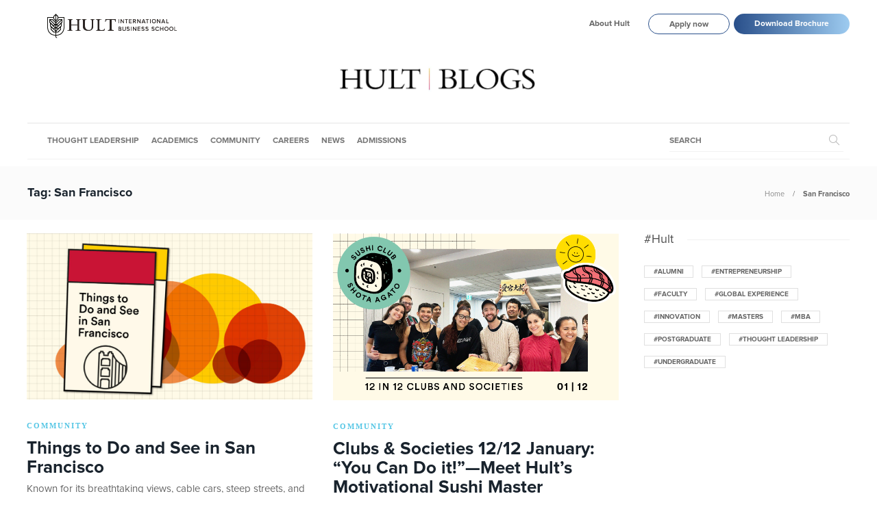

--- FILE ---
content_type: text/html; charset=UTF-8
request_url: https://www.hult.edu/blog/tag/san-francisco/
body_size: 20779
content:
<!DOCTYPE html>
<html lang="en-US">
<head>
	<meta charset="UTF-8">
			<meta name="viewport" content="width=device-width, initial-scale=1">
		<meta name='robots' content='index, follow, max-image-preview:large, max-snippet:-1, max-video-preview:-1' />

	<!-- This site is optimized with the Yoast SEO plugin v18.3 - https://yoast.com/wordpress/plugins/seo/ -->
	<title>San Francisco Archives | Hult International Business School</title>
	<link rel="next" href="https://www.hult.edu/blog/tag/san-francisco/page/2/" />
	<meta property="og:locale" content="en_US" />
	<meta property="og:type" content="article" />
	<meta property="og:title" content="San Francisco Archives | Hult International Business School" />
	<meta property="og:url" content="https://www.hult.edu/blog/tag/san-francisco/" />
	<meta property="og:site_name" content="Hult International Business School" />
	<meta name="twitter:card" content="summary_large_image" />
	<meta name="twitter:site" content="@Hult_Business" />
	<script type="application/ld+json" class="yoast-schema-graph">{"@context":"https://schema.org","@graph":[{"@type":"Organization","@id":"https://www.hult.edu/blog/#organization","name":"Hult International Business School","url":"https://www.hult.edu/blog/","sameAs":["https://www.facebook.com/Hult","https://www.instagram.com/hultbusinessschool/","https://www.linkedin.com/school/hult/","https://www.youtube.com/hult","https://twitter.com/Hult_Business"],"logo":{"@type":"ImageObject","@id":"https://www.hult.edu/blog/#logo","inLanguage":"en-US","url":"https://www.hult.edu/blog/media/uploads/2022/08/hult-social-profile.png","contentUrl":"https://www.hult.edu/blog/media/uploads/2022/08/hult-social-profile.png","width":400,"height":400,"caption":"Hult International Business School"},"image":{"@id":"https://www.hult.edu/blog/#logo"}},{"@type":"WebSite","@id":"https://www.hult.edu/blog/#website","url":"https://www.hult.edu/blog/","name":"Hult International Business School","description":"The latest insights and stories from Hult International Business School","publisher":{"@id":"https://www.hult.edu/blog/#organization"},"potentialAction":[{"@type":"SearchAction","target":{"@type":"EntryPoint","urlTemplate":"https://www.hult.edu/blog/?s={search_term_string}"},"query-input":"required name=search_term_string"}],"inLanguage":"en-US"},{"@type":"CollectionPage","@id":"https://www.hult.edu/blog/tag/san-francisco/#webpage","url":"https://www.hult.edu/blog/tag/san-francisco/","name":"San Francisco Archives | Hult International Business School","isPartOf":{"@id":"https://www.hult.edu/blog/#website"},"breadcrumb":{"@id":"https://www.hult.edu/blog/tag/san-francisco/#breadcrumb"},"inLanguage":"en-US","potentialAction":[{"@type":"ReadAction","target":["https://www.hult.edu/blog/tag/san-francisco/"]}]},{"@type":"BreadcrumbList","@id":"https://www.hult.edu/blog/tag/san-francisco/#breadcrumb","itemListElement":[{"@type":"ListItem","position":1,"name":"Home","item":"https://www.hult.edu/blog/"},{"@type":"ListItem","position":2,"name":"San Francisco"}]}]}</script>
	<!-- / Yoast SEO plugin. -->


<link rel='dns-prefetch' href='//s.w.org' />
<link rel='dns-prefetch' href='//www.hult.edu' />
<link rel="alternate" type="application/rss+xml" title="Hult International Business School &raquo; Feed" href="https://www.hult.edu/blog/feed/" />
<link rel="alternate" type="application/rss+xml" title="Hult International Business School &raquo; Comments Feed" href="https://www.hult.edu/blog/comments/feed/" />
<link rel="alternate" type="application/rss+xml" title="Hult International Business School &raquo; San Francisco Tag Feed" href="https://www.hult.edu/blog/tag/san-francisco/feed/" />
<script type="text/javascript">
window._wpemojiSettings = {"baseUrl":"https:\/\/s.w.org\/images\/core\/emoji\/13.1.0\/72x72\/","ext":".png","svgUrl":"https:\/\/s.w.org\/images\/core\/emoji\/13.1.0\/svg\/","svgExt":".svg","source":{"concatemoji":"https:\/\/www.hult.edu\/blog\/wp-includes\/js\/wp-emoji-release.min.js?ver=5.9.2"}};
/*! This file is auto-generated */
!function(e,a,t){var n,r,o,i=a.createElement("canvas"),p=i.getContext&&i.getContext("2d");function s(e,t){var a=String.fromCharCode;p.clearRect(0,0,i.width,i.height),p.fillText(a.apply(this,e),0,0);e=i.toDataURL();return p.clearRect(0,0,i.width,i.height),p.fillText(a.apply(this,t),0,0),e===i.toDataURL()}function c(e){var t=a.createElement("script");t.src=e,t.defer=t.type="text/javascript",a.getElementsByTagName("head")[0].appendChild(t)}for(o=Array("flag","emoji"),t.supports={everything:!0,everythingExceptFlag:!0},r=0;r<o.length;r++)t.supports[o[r]]=function(e){if(!p||!p.fillText)return!1;switch(p.textBaseline="top",p.font="600 32px Arial",e){case"flag":return s([127987,65039,8205,9895,65039],[127987,65039,8203,9895,65039])?!1:!s([55356,56826,55356,56819],[55356,56826,8203,55356,56819])&&!s([55356,57332,56128,56423,56128,56418,56128,56421,56128,56430,56128,56423,56128,56447],[55356,57332,8203,56128,56423,8203,56128,56418,8203,56128,56421,8203,56128,56430,8203,56128,56423,8203,56128,56447]);case"emoji":return!s([10084,65039,8205,55357,56613],[10084,65039,8203,55357,56613])}return!1}(o[r]),t.supports.everything=t.supports.everything&&t.supports[o[r]],"flag"!==o[r]&&(t.supports.everythingExceptFlag=t.supports.everythingExceptFlag&&t.supports[o[r]]);t.supports.everythingExceptFlag=t.supports.everythingExceptFlag&&!t.supports.flag,t.DOMReady=!1,t.readyCallback=function(){t.DOMReady=!0},t.supports.everything||(n=function(){t.readyCallback()},a.addEventListener?(a.addEventListener("DOMContentLoaded",n,!1),e.addEventListener("load",n,!1)):(e.attachEvent("onload",n),a.attachEvent("onreadystatechange",function(){"complete"===a.readyState&&t.readyCallback()})),(n=t.source||{}).concatemoji?c(n.concatemoji):n.wpemoji&&n.twemoji&&(c(n.twemoji),c(n.wpemoji)))}(window,document,window._wpemojiSettings);
</script>
<style type="text/css">
img.wp-smiley,
img.emoji {
	display: inline !important;
	border: none !important;
	box-shadow: none !important;
	height: 1em !important;
	width: 1em !important;
	margin: 0 0.07em !important;
	vertical-align: -0.1em !important;
	background: none !important;
	padding: 0 !important;
}
</style>
	<link rel='stylesheet' id='wp-block-library-css'  href='https://www.hult.edu/blog/wp-includes/css/dist/block-library/style.min.css?ver=5.9.2' type='text/css' media='all' />
<style id='global-styles-inline-css' type='text/css'>
body{--wp--preset--color--black: #000000;--wp--preset--color--cyan-bluish-gray: #abb8c3;--wp--preset--color--white: #ffffff;--wp--preset--color--pale-pink: #f78da7;--wp--preset--color--vivid-red: #cf2e2e;--wp--preset--color--luminous-vivid-orange: #ff6900;--wp--preset--color--luminous-vivid-amber: #fcb900;--wp--preset--color--light-green-cyan: #7bdcb5;--wp--preset--color--vivid-green-cyan: #00d084;--wp--preset--color--pale-cyan-blue: #8ed1fc;--wp--preset--color--vivid-cyan-blue: #0693e3;--wp--preset--color--vivid-purple: #9b51e0;--wp--preset--gradient--vivid-cyan-blue-to-vivid-purple: linear-gradient(135deg,rgba(6,147,227,1) 0%,rgb(155,81,224) 100%);--wp--preset--gradient--light-green-cyan-to-vivid-green-cyan: linear-gradient(135deg,rgb(122,220,180) 0%,rgb(0,208,130) 100%);--wp--preset--gradient--luminous-vivid-amber-to-luminous-vivid-orange: linear-gradient(135deg,rgba(252,185,0,1) 0%,rgba(255,105,0,1) 100%);--wp--preset--gradient--luminous-vivid-orange-to-vivid-red: linear-gradient(135deg,rgba(255,105,0,1) 0%,rgb(207,46,46) 100%);--wp--preset--gradient--very-light-gray-to-cyan-bluish-gray: linear-gradient(135deg,rgb(238,238,238) 0%,rgb(169,184,195) 100%);--wp--preset--gradient--cool-to-warm-spectrum: linear-gradient(135deg,rgb(74,234,220) 0%,rgb(151,120,209) 20%,rgb(207,42,186) 40%,rgb(238,44,130) 60%,rgb(251,105,98) 80%,rgb(254,248,76) 100%);--wp--preset--gradient--blush-light-purple: linear-gradient(135deg,rgb(255,206,236) 0%,rgb(152,150,240) 100%);--wp--preset--gradient--blush-bordeaux: linear-gradient(135deg,rgb(254,205,165) 0%,rgb(254,45,45) 50%,rgb(107,0,62) 100%);--wp--preset--gradient--luminous-dusk: linear-gradient(135deg,rgb(255,203,112) 0%,rgb(199,81,192) 50%,rgb(65,88,208) 100%);--wp--preset--gradient--pale-ocean: linear-gradient(135deg,rgb(255,245,203) 0%,rgb(182,227,212) 50%,rgb(51,167,181) 100%);--wp--preset--gradient--electric-grass: linear-gradient(135deg,rgb(202,248,128) 0%,rgb(113,206,126) 100%);--wp--preset--gradient--midnight: linear-gradient(135deg,rgb(2,3,129) 0%,rgb(40,116,252) 100%);--wp--preset--duotone--dark-grayscale: url('#wp-duotone-dark-grayscale');--wp--preset--duotone--grayscale: url('#wp-duotone-grayscale');--wp--preset--duotone--purple-yellow: url('#wp-duotone-purple-yellow');--wp--preset--duotone--blue-red: url('#wp-duotone-blue-red');--wp--preset--duotone--midnight: url('#wp-duotone-midnight');--wp--preset--duotone--magenta-yellow: url('#wp-duotone-magenta-yellow');--wp--preset--duotone--purple-green: url('#wp-duotone-purple-green');--wp--preset--duotone--blue-orange: url('#wp-duotone-blue-orange');--wp--preset--font-size--small: 13px;--wp--preset--font-size--medium: 20px;--wp--preset--font-size--large: 36px;--wp--preset--font-size--x-large: 42px;}.has-black-color{color: var(--wp--preset--color--black) !important;}.has-cyan-bluish-gray-color{color: var(--wp--preset--color--cyan-bluish-gray) !important;}.has-white-color{color: var(--wp--preset--color--white) !important;}.has-pale-pink-color{color: var(--wp--preset--color--pale-pink) !important;}.has-vivid-red-color{color: var(--wp--preset--color--vivid-red) !important;}.has-luminous-vivid-orange-color{color: var(--wp--preset--color--luminous-vivid-orange) !important;}.has-luminous-vivid-amber-color{color: var(--wp--preset--color--luminous-vivid-amber) !important;}.has-light-green-cyan-color{color: var(--wp--preset--color--light-green-cyan) !important;}.has-vivid-green-cyan-color{color: var(--wp--preset--color--vivid-green-cyan) !important;}.has-pale-cyan-blue-color{color: var(--wp--preset--color--pale-cyan-blue) !important;}.has-vivid-cyan-blue-color{color: var(--wp--preset--color--vivid-cyan-blue) !important;}.has-vivid-purple-color{color: var(--wp--preset--color--vivid-purple) !important;}.has-black-background-color{background-color: var(--wp--preset--color--black) !important;}.has-cyan-bluish-gray-background-color{background-color: var(--wp--preset--color--cyan-bluish-gray) !important;}.has-white-background-color{background-color: var(--wp--preset--color--white) !important;}.has-pale-pink-background-color{background-color: var(--wp--preset--color--pale-pink) !important;}.has-vivid-red-background-color{background-color: var(--wp--preset--color--vivid-red) !important;}.has-luminous-vivid-orange-background-color{background-color: var(--wp--preset--color--luminous-vivid-orange) !important;}.has-luminous-vivid-amber-background-color{background-color: var(--wp--preset--color--luminous-vivid-amber) !important;}.has-light-green-cyan-background-color{background-color: var(--wp--preset--color--light-green-cyan) !important;}.has-vivid-green-cyan-background-color{background-color: var(--wp--preset--color--vivid-green-cyan) !important;}.has-pale-cyan-blue-background-color{background-color: var(--wp--preset--color--pale-cyan-blue) !important;}.has-vivid-cyan-blue-background-color{background-color: var(--wp--preset--color--vivid-cyan-blue) !important;}.has-vivid-purple-background-color{background-color: var(--wp--preset--color--vivid-purple) !important;}.has-black-border-color{border-color: var(--wp--preset--color--black) !important;}.has-cyan-bluish-gray-border-color{border-color: var(--wp--preset--color--cyan-bluish-gray) !important;}.has-white-border-color{border-color: var(--wp--preset--color--white) !important;}.has-pale-pink-border-color{border-color: var(--wp--preset--color--pale-pink) !important;}.has-vivid-red-border-color{border-color: var(--wp--preset--color--vivid-red) !important;}.has-luminous-vivid-orange-border-color{border-color: var(--wp--preset--color--luminous-vivid-orange) !important;}.has-luminous-vivid-amber-border-color{border-color: var(--wp--preset--color--luminous-vivid-amber) !important;}.has-light-green-cyan-border-color{border-color: var(--wp--preset--color--light-green-cyan) !important;}.has-vivid-green-cyan-border-color{border-color: var(--wp--preset--color--vivid-green-cyan) !important;}.has-pale-cyan-blue-border-color{border-color: var(--wp--preset--color--pale-cyan-blue) !important;}.has-vivid-cyan-blue-border-color{border-color: var(--wp--preset--color--vivid-cyan-blue) !important;}.has-vivid-purple-border-color{border-color: var(--wp--preset--color--vivid-purple) !important;}.has-vivid-cyan-blue-to-vivid-purple-gradient-background{background: var(--wp--preset--gradient--vivid-cyan-blue-to-vivid-purple) !important;}.has-light-green-cyan-to-vivid-green-cyan-gradient-background{background: var(--wp--preset--gradient--light-green-cyan-to-vivid-green-cyan) !important;}.has-luminous-vivid-amber-to-luminous-vivid-orange-gradient-background{background: var(--wp--preset--gradient--luminous-vivid-amber-to-luminous-vivid-orange) !important;}.has-luminous-vivid-orange-to-vivid-red-gradient-background{background: var(--wp--preset--gradient--luminous-vivid-orange-to-vivid-red) !important;}.has-very-light-gray-to-cyan-bluish-gray-gradient-background{background: var(--wp--preset--gradient--very-light-gray-to-cyan-bluish-gray) !important;}.has-cool-to-warm-spectrum-gradient-background{background: var(--wp--preset--gradient--cool-to-warm-spectrum) !important;}.has-blush-light-purple-gradient-background{background: var(--wp--preset--gradient--blush-light-purple) !important;}.has-blush-bordeaux-gradient-background{background: var(--wp--preset--gradient--blush-bordeaux) !important;}.has-luminous-dusk-gradient-background{background: var(--wp--preset--gradient--luminous-dusk) !important;}.has-pale-ocean-gradient-background{background: var(--wp--preset--gradient--pale-ocean) !important;}.has-electric-grass-gradient-background{background: var(--wp--preset--gradient--electric-grass) !important;}.has-midnight-gradient-background{background: var(--wp--preset--gradient--midnight) !important;}.has-small-font-size{font-size: var(--wp--preset--font-size--small) !important;}.has-medium-font-size{font-size: var(--wp--preset--font-size--medium) !important;}.has-large-font-size{font-size: var(--wp--preset--font-size--large) !important;}.has-x-large-font-size{font-size: var(--wp--preset--font-size--x-large) !important;}
</style>
<link rel='stylesheet' id='ppress-frontend-css'  href='https://www.hult.edu/blog/wp-content/plugins/wp-user-avatar/assets/css/frontend.min.css?ver=3.2.9' type='text/css' media='all' />
<link rel='stylesheet' id='ppress-flatpickr-css'  href='https://www.hult.edu/blog/wp-content/plugins/wp-user-avatar/assets/flatpickr/flatpickr.min.css?ver=3.2.9' type='text/css' media='all' />
<link rel='stylesheet' id='ppress-select2-css'  href='https://www.hult.edu/blog/wp-content/plugins/wp-user-avatar/assets/select2/select2.min.css?ver=5.9.2' type='text/css' media='all' />
<link rel='stylesheet' id='font-awesome-css'  href='https://www.hult.edu/blog/wp-content/plugins/js_composer/assets/lib/bower/font-awesome/css/font-awesome.min.css?ver=5.2' type='text/css' media='all' />
<link rel='stylesheet' id='meks-social-widget-css'  href='https://www.hult.edu/blog/wp-content/plugins/meks-smart-social-widget/css/style.css?ver=1.5' type='text/css' media='all' />
<link rel='stylesheet' id='bootstrap-css'  href='https://www.hult.edu/blog/wp-content/themes/gillion/css/bootstrap.min.css?ver=3.3.4' type='text/css' media='all' />
<link rel='stylesheet' id='slick-css'  href='https://www.hult.edu/blog/wp-content/themes/gillion/css/slick.css?ver=1.5.9' type='text/css' media='all' />
<link rel='stylesheet' id='simple-line-icons-css'  href='https://www.hult.edu/blog/wp-content/themes/gillion/css/simple-line-icons.css?ver=1.0.0' type='text/css' media='all' />
<link rel='stylesheet' id='themify-icons-css'  href='https://www.hult.edu/blog/wp-content/themes/gillion/css/themify-icons.css?ver=1.0.0' type='text/css' media='all' />
<link rel='stylesheet' id='lightcase-css'  href='https://www.hult.edu/blog/wp-content/themes/gillion/css/lightcase.css?ver=1.0.0' type='text/css' media='all' />
<link rel='stylesheet' id='jssocials-css'  href='https://www.hult.edu/blog/wp-content/themes/gillion/css/jssocials.css?ver=1.0.0' type='text/css' media='all' />
<link rel='stylesheet' id='pixeden-icons-css'  href='https://www.hult.edu/blog/wp-content/themes/gillion/css/pe-icon-7-stroke.css?ver=1.0.0' type='text/css' media='all' />
<link rel='stylesheet' id='perfect-scrollbar-css'  href='https://www.hult.edu/blog/wp-content/themes/gillion/css/perfect-scrollbar.min.css?ver=1.0.0' type='text/css' media='all' />
<link rel='stylesheet' id='tooltipster-css'  href='https://www.hult.edu/blog/wp-content/themes/gillion/css/tooltipster.bundle.min.css?ver=4.0' type='text/css' media='all' />
<link rel='stylesheet' id='gillion-styles-css'  href='https://www.hult.edu/blog/wp-content/themes/gillion/style.css?ver=1.0' type='text/css' media='all' />
<link rel='stylesheet' id='gillion-responsive-css'  href='https://www.hult.edu/blog/wp-content/themes/gillion/css/responsive.css?ver=1.0' type='text/css' media='all' />
<style id='gillion-responsive-inline-css' type='text/css'>
 /* Gillion CSS */ .sh-default-color a, .sh-default-color, #sidebar a:not(.widget-learn-more), .logged-in-as a , .wpcf7-form-control-wrap .simpleselect { color: #666666!important; } html body, html .menu-item a { font-family: "Proxima Nova"; color: #666666; font-size: 15px; } .post-meta a, .post-meta span, .sh-pagination a, .sh-pagination span, #sidebar .widget_recent_entries .post-date { color: #8d8d8d; } #sidebar .widget_recent_comments .recentcomments > span a, #sidebar .post-meta a { color: #8d8d8d!important; } .post-categories, .post-categories a { color: #55c6e5; } .post-categories a:hover, .post-categories a:focus { color: #d68a46; } .cat-item a, .post-categories, .post-categories a { font-family: Montserrat; font-weight: 700 } .sh-accent-color, ul.page-numbers a:hover, .sh-comment-date a:hover, .comment-respond #cancel-comment-reply-link, .post-sticky { color: #55c6e5!important; } .sh-dropcaps-full-square, .sh-dropcaps-full-square-border, .mc4wp-form input[type=submit] { background-color: #55c6e5; } .contact-form input[type="submit"], .sh-back-to-top:hover, .sh-dropcaps-full-square-tale, ul.page-numbers .current, ul.page-numbers .current:hover, .comment-input-required, .widget_tag_cloud a:hover, .post-password-form input[type="submit"], .wpcf7-form .wpcf7-submit { background-color: #55c6e5!important; } ::selection { background-color: #55c6e5!important; color: #fff; } ::-moz-selection { background-color: #55c6e5!important; color: #fff; } .sh-dropcaps-full-square-tale:after, .widget_tag_cloud a:hover:after { border-left-color: #55c6e5!important; } .sh-back-to-top:hover { border-color: #55c6e5!important; } .contact-form input[type="submit"]:hover, .wpcf7-form .wpcf7-submit:hover, .post-password-form input[type="submit"]:hover, .mc4wp-form input[type=submit]:hover { background-color: #55c6e5!important; } a { color: #55c6e5; } a:hover, a:focus { color: #1c1c1c; } body h1, body h2, body h3, body h4, body h5, body h6 { font-family: "Proxima Nova"; color: #19232d; } .post-meta, .post-categories, .post-switch-item-right, .sh-read-later-review-score, .sh-nav li.menu-item a, .sh-nav-container li.menu-item a, .sh-comment-date a, .post-button .post-button-text, .widget_categories li, .sh-dropcaps, .sh-dropcaps-full-square, .sh-dropcaps-full-square-border, .sh-dropcaps-full-square-tale, .sh-dropcaps-square-border, .sh-dropcaps-square-border2, .sh-dropcaps-circle, .comment-body .reply, .sh-comment-form label, blockquote, blockquote:after, .sh-heading-font, .post-review-score, .sh-comment-author a, .sh-header-top .sh-nav li.menu-item a, .post-quote-link-content p, .instagram-post-overlay-container, .mc4wp-form input, .widget_categories li .count, .sh-login-popup, .widget-learn-more, .sh-nav-search-input .header-search-form .header-search-form-input { font-family: "Proxima Nova"; } h1 { font-size: 30px; } h2 { font-size: 24px; } h3 { font-size: 21px; } h4 { font-size: 18px; } h5 { font-size: 16px; } h6 { font-size: 14px; } .widget-title, .post-single-title, .sh-post-author .sh-post-author-info h1, .sh-post-author .sh-post-author-info h4, .comment-reply-title { font-weight: 400; } table th, .blog-single .post-title h2:hover, .wrap-forms label, .wpcf7-form p, .post-password-form label, #sidebar .widget_categories li > a, #sidebar .widget_categories li .count, #sidebar .sh-widget-posts-slider-group-style2 .post-categories a, #sidebar .sh-widget-posts-slider-group-style3 .post-categories a, .sh-footer-widgets .sh-widget-posts-slider-group-style2 .post-categories a, .sh-footer-widgets .sh-widget-posts-slider-group-style3 .post-categories a, .sh-comment-author, .post-meta a:hover, .post-meta a:focus, .sh-comment-author a, { color: #19232d!important; } .sh-header, .sh-header-top, .sh-header-mobile, .sh-header-mobile-top-wrapper.container { background-color: #fff; } .sh-header-top .sh-nav li.menu-item a, .sh-header-top .header-social-media a, .sh-header-top-date { color: #666666; } .sh-header-top .sh-nav li.menu-item a:hover, .sh-header-top .header-social-media a:hover, .sh-header-top-date:hover { color: #666666; } .sh-header .sh-nav > li.menu-item > a { text-transform: uppercase; } .sh-nav-search-input .header-search-form .header-search-form-input::placeholder { text-transform: uppercase; } .sh-nav-search-input .header-search-form .header-search-form-input:-ms-input-placeholder { text-transform: uppercase; } .sh-nav-search-input .header-search-form .header-search-form-input:-moz-placeholder { text-transform: uppercase; } .sh-nav-search-input .header-search-form .header-search-form-input::-webkit-input-placeholder { text-transform: uppercase; } .sh-nav-search-input .header-search-form .header-search-form-input::-moz-placeholder { text-transform: uppercase; } .header-mobile-search .header-mobile-form .header-mobile-form-input::placeholder { text-transform: uppercase; } .header-mobile-search .header-mobile-form .header-mobile-form-input:-ms-input-placeholder { text-transform: uppercase; } .header-mobile-search .header-mobile-form .header-mobile-form-input:-moz-placeholder { text-transform: uppercase; } .header-mobile-search .header-mobile-form .header-mobile-form-input::-webkit-input-placeholder { text-transform: uppercase; } .header-mobile-search .header-mobile-form .header-mobile-form-input::-moz-placeholder { text-transform: uppercase; } .sh-header-search-close i, .sh-header .sh-nav > li.menu-item > a, .sh-header-mobile-navigation li.menu-item > a > i { color: rgba(61,61,61,0.69); } .sh-header .sh-nav > li.sh-nav-search-input .header-search-form .header-search-form-input::placeholder { color: rgba(61,61,61,0.69); } .sh-header .sh-nav > li.sh-nav-search-input .header-search-form .header-search-form-input:-ms-input-placeholder { color: rgba(61,61,61,0.69); } .sh-header .sh-nav > li.sh-nav-search-input .header-search-form .header-search-form-input:-moz-placeholder { color: rgba(61,61,61,0.69); } .sh-header .sh-nav > li.sh-nav-search-input .header-search-form .header-search-form-input::-webkit-input-placeholder { color: rgba(61,61,61,0.69); } .sh-header .sh-nav > li.sh-nav-search-input .header-search-form .header-search-form-input::-moz-placeholder { color: rgba(61,61,61,0.69); } .sh-header .sh-nav-login #header-login > span { border-color: rgba(61,61,61,0.69); } .sh-header .sh-nav > li > a i { color: #b5b5b5; } .sh-header .sh-nav > li.sh-nav-search-input .header-search-form i { color: #b5b5b5; } .sh-header .sh-nav > li > a:hover i { color: #8d8d8d; } .sh-header .sh-nav > li.sh-nav-search-input .header-search-form:hover i { color: #8d8d8d; } .sh-nav li.menu-item a, .sh-nav-search-input .header-search-form .header-search-form-input { font-size: 12px; } .sh-nav-mobile li a, .header-mobile-search .header-mobile-form .header-mobile-form-input { font-size: 13px; } .sh-header .sh-nav > li.menu-item:hover:not(.sh-nav-social) > a, .sh-header .sh-nav > li.menu-item:hover:not(.sh-nav-social) > a > i, .sh-header .sh-nav > li.sh-nav-social > a:hover > i, .sh-header-mobile-navigation li > a:hover > i { color: rgba(61,61,61,0.80); } .sh-header .sh-nav > li.sh-nav-search-input .header-search-form .header-search-form-input { color: rgba(61,61,61,0.80); } .sh-header .sh-nav > li.sh-nav-search-input .header-search-form:hover .header-search-form-input::placeholder { color: rgba(61,61,61,0.80); } .sh-header .sh-nav > li.sh-nav-search-input .header-search-form:hover .header-search-form-input:-ms-input-placeholder { color: rgba(61,61,61,0.80); } .sh-header .sh-nav > li.sh-nav-search-input .header-search-form:hover .header-search-form-input:-moz-placeholder { color: rgba(61,61,61,0.80); } .sh-header .sh-nav > li.sh-nav-search-input .header-search-form:hover .header-search-form-input::-webkit-input-placeholder { color: rgba(61,61,61,0.80); } .sh-header .sh-nav > li.sh-nav-search-input .header-search-form:hover .header-search-form-input::-moz-placeholder { color: rgba(61,61,61,0.80); } .sh-header .sh-nav > li.menu-item:hover .sh-hamburger-menu span { background-color: rgba(61,61,61,0.80); } .sh-header .sh-nav > .current_page_item > a, .sh-header .sh-nav > .current-menu-ancestor > a { color: #505050!important; } .header-logo img { height: 50px; max-height: 250px; } .sh-header-mobile-navigation .header-logo img { height: 40px; max-height: 250px; } .sh-sticky-header-active .header-logo img { height: 40px; } .sh-header { border-bottom: 1px solid rgba( 0,0,0,0.08 ); } .sh-header-mobile-dropdown, .header-mobile-social-media a, .primary-desktop .sh-nav > li.menu-item ul:not(.nav-tabs), .sh-header-mobile-dropdown { background-color: #ffffff!important; } .sh-nav-mobile li:after, .sh-nav-mobile ul:before { background-color: #eaeaea!important; } .header-mobile-social-media a i, .sh-nav-mobile li a, .primary-desktop .sh-nav > li.menu-item ul a { color: #8d8d8d!important; } .sh-nav-mobile .current_page_item > a, .sh-nav-mobile > li a:hover, .primary-desktop .sh-nav ul, .primary-desktop .sh-nav > li.menu-item ul li:hover > a, .primary-desktop .sh-nav > li.menu-item ul li:hover > a i, .primary-desktop .sh-nav ul.mega-menu-row li.mega-menu-col > a { color: #505050!important; } .header-mobile-social-media, .header-mobile-social-media a { border-color: #eaeaea!important; } .primary-desktop .sh-nav li.menu-item ul:not(.nav-tabs) { border: 1px solid #eaeaea!important; } .sh-nav .mega-menu-row > li.menu-item { border-right: 1px solid #eaeaea!important; } #sidebar .widget-item .widget-title { color: #505050; font-size: 18px; } #sidebar .widget-item li { border-color: #f0f0f0!important; } .sh-footer { background-size: cover; background-position: 50% 50%; } .sh-footer .sh-footer-widgets { background-color: #1e1e1e; color: #c7c7c7; } .sh-footer .sh-footer-widgets .post-meta, .sh-footer .sh-footer-widgets .sh-recent-posts-widgets-item-meta a { color: #c7c7c7; } .sh-footer .sh-footer-widgets i:not(.icon-link):not(.icon-magnifier), .sh-footer .sh-footer-widgets .widget_recent_entries li:before { color: #ffffff!important; } .sh-footer .sh-footer-widgets h3 { color: #ffffff; font-size: 20px; } .sh-footer .sh-footer-widgets ul li, .sh-footer .sh-footer-widgets ul li, .sh-recent-posts-widgets .sh-recent-posts-widgets-item, .sh-footer .sh-widget-posts-slider-style1:not(:last-child), .sh-footer-widgets .widget_tag_cloud a { border-color: rgba(255,255,255,0.10); } .sh-footer .post-meta-content > *:not(:last-child):not(:nth-last-child(2)):after, .sh-footer-widgets h3:not(.widget-tab-title):after, .sh-footer-widgets .sh-widget-poststab-title:after { background-color: rgba(255,255,255,0.10); } @media (max-width: 1025px) { .sh-footer .post-meta-content > *:nth-last-child(2):after { background-color: rgba(255,255,255,0.10); } } .sh-footer-widgets { border-bottom: 1px solid #2c2c2c; } .sh-footer .sh-footer-widgets a, .sh-footer .sh-footer-widgets .post-views, .sh-footer .sh-footer-widgets li a, .sh-footer .sh-footer-widgets h6, .sh-footer .sh-footer-widgets .sh-widget-posts-slider-style1 h5, .sh-footer .sh-footer-widgets .sh-widget-posts-slider-style1 h5 span, .sh-footer .widget_about_us .widget-quote { color: #ffffff; } .sh-footer .sh-footer-widgets a:hover, .sh-footer .sh-footer-widgets li a:hover, .sh-footer .sh-footer-widgets h6:hover { color: #55c6e5; } .sh-footer-columns > .widget-item { } .sh-footer .sh-copyrights { background-color: #1e1e1e; color: #b4b4b4; } .sh-footer .sh-copyrights a, .sh-footer .sh-copyrights .sh-nav li.menu-item a { color: #ffffff; } .sh-footer .sh-copyrights a:hover { color: #b4b4b4!important; } .sh-footer .sh-copyrights-social a { border-left: 1px solid ; } .sh-footer .sh-copyrights-social a:last-child { border-right: 1px solid ; } @media (max-width: 850px) { .sh-footer .sh-copyrights-social a { border: 1px solid ; } } .sh-titlebar { background-color: #fbfbfb; } .sh-back-to-top { border-radius: 8px } .sh-404-left .sh-ratio-content { background-image: url(); } .sh-404-page .sh-404-overay { background-color: #55c6e5; } 
</style>
<link rel='stylesheet' id='gillion-child-style-css'  href='https://www.hult.edu/blog/wp-content/themes/gillion-child/style.css?ver=5.9.2' type='text/css' media='all' />
<script type='text/javascript' src='https://www.hult.edu/blog/wp-includes/js/jquery/jquery.min.js?ver=3.6.0' id='jquery-core-js'></script>
<script type='text/javascript' src='https://www.hult.edu/blog/wp-includes/js/jquery/jquery-migrate.min.js?ver=3.3.2' id='jquery-migrate-js'></script>
<script type='text/javascript' src='https://www.hult.edu/blog/wp-content/plugins/wp-user-avatar/assets/flatpickr/flatpickr.min.js?ver=5.9.2' id='ppress-flatpickr-js'></script>
<script type='text/javascript' src='https://www.hult.edu/blog/wp-content/plugins/wp-user-avatar/assets/select2/select2.min.js?ver=5.9.2' id='ppress-select2-js'></script>
<script type='text/javascript' src='https://www.hult.edu/blog/wp-content/themes/gillion-child/js/scripts.js?ver=5.9.2' id='gillion-child-scripts-js'></script>
<link rel="https://api.w.org/" href="https://www.hult.edu/blog/wp-json/" /><link rel="alternate" type="application/json" href="https://www.hult.edu/blog/wp-json/wp/v2/tags/229" /><link rel="EditURI" type="application/rsd+xml" title="RSD" href="https://www.hult.edu/blog/xmlrpc.php?rsd" />
<link rel="wlwmanifest" type="application/wlwmanifest+xml" href="https://www.hult.edu/blog/wp-includes/wlwmanifest.xml" /> 
<meta name="generator" content="WordPress 5.9.2" />
		<script>
			document.documentElement.className = document.documentElement.className.replace( 'no-js', 'js' );
		</script>
				<style>
			.no-js img.lazyload { display: none; }
			figure.wp-block-image img.lazyloading { min-width: 150px; }
							.lazyload, .lazyloading { opacity: 0; }
				.lazyloaded {
					opacity: 1;
					transition: opacity 400ms;
					transition-delay: 0ms;
				}
					</style>
		<meta name="generator" content="Powered by Visual Composer - drag and drop page builder for WordPress."/>
<!--[if lte IE 9]><link rel="stylesheet" type="text/css" href="https://www.hult.edu/blog/wp-content/plugins/js_composer/assets/css/vc_lte_ie9.min.css" media="screen"><![endif]--><link rel="icon" href="https://www.hult.edu/blog/media/uploads/2018/02/cropped-Screen-Shot-2018-02-19-at-20.18.37-32x32.png" sizes="32x32" />
<link rel="icon" href="https://www.hult.edu/blog/media/uploads/2018/02/cropped-Screen-Shot-2018-02-19-at-20.18.37-192x192.png" sizes="192x192" />
<link rel="apple-touch-icon" href="https://www.hult.edu/blog/media/uploads/2018/02/cropped-Screen-Shot-2018-02-19-at-20.18.37-180x180.png" />
<meta name="msapplication-TileImage" content="https://www.hult.edu/blog/media/uploads/2018/02/cropped-Screen-Shot-2018-02-19-at-20.18.37-270x270.png" />
		<style type="text/css" id="wp-custom-css">
			.post-content-share .jssocials-shares .jssocials-share.jssocials-share-googleplus {
	display: none;
}		</style>
		<noscript><style type="text/css"> .wpb_animate_when_almost_visible { opacity: 1; }</style></noscript></head>
<body class="archive tag tag-san-francisco tag-229 sh-body-header-sticky wpb-js-composer js-comp-ver-5.2 vc_responsive">


<div class="sh-header-side">
	<div class="sh-header-side-close">
		<i class="ti-close"></i>
	</div>
	</div>
<div class="sh-header-side-overlay"></div>

	<div id="page-container" class="">
		

					<header class="primary-mobile">
				<div class="sh-header-mobile-top-wrapper container">
  <div class="sh-header-top sh-table sh-header-mobile-top">
    <div class="sh-table-cell hult-logo-wrapper">
      <div class="hult-logo">
        <a href="//www.hult.edu/">
          <img 
               alt="Hult International Business School" data-src="//www.hult.edu/blog/wp-content/themes/gillion-child/img/HultSmlHorizLogo190x36.png" class="lazyload" src="[data-uri]"><noscript><img src="//www.hult.edu/blog/wp-content/themes/gillion-child/img/HultSmlHorizLogo190x36.png"
               alt="Hult International Business School"></noscript>
        </a>
      </div>
    </div>

    <div class="sh-table-cell">
            <nav id="header-navigation-mobile" class="header-standard-position">
        <div class="sh-nav-container">
          <ul class="sh-nav">
            <li>
              <div class="sh-hamburger-menu sh-nav-dropdown">
                <span></span>
                <span></span>
                <span></span>
                <span></span>
              </div>
            </li>
          </ul>
        </div>
      </nav>
    </div>
  </div>
</div>

<div id="header-mobile" class="sh-header-mobile sh-header-mobile-5">
  <div class="sh-header-mobile-navigation">
    <div class="container">
      <div class="sh-table">
        <div class="sh-table-cell">
        </div>
        <div class="sh-table-cell sh-header-logo-container">

                            <div class="header-logo">
            <a href="https://www.hult.edu/blog/" class="header-logo-container sh-table-small">
                <div class="sh-table-cell">

                    <img   alt="Hult International Business School" height=&quot;50&quot; data-src="//www.hult.edu/blog/media/uploads/2018/01/Hult-Blog-Header.jpg" class="sh-standard-logo lazyload" src="[data-uri]" /><noscript><img   alt="Hult International Business School" height=&quot;50&quot; data-src="//www.hult.edu/blog/media/uploads/2018/01/Hult-Blog-Header.jpg" class="sh-standard-logo lazyload" src="[data-uri]" /><noscript><img class="sh-standard-logo" src="//www.hult.edu/blog/media/uploads/2018/01/Hult-Blog-Header.jpg" alt="Hult International Business School" height=&quot;50&quot; /></noscript></noscript>
                    <img   alt="Hult International Business School" height=&quot;50&quot; data-src="//www.hult.edu/blog/media/uploads/2018/01/Hult-Blog-Header.jpg" class="sh-sticky-logo lazyload" src="[data-uri]" /><noscript><img   alt="Hult International Business School" height=&quot;50&quot; data-src="//www.hult.edu/blog/media/uploads/2018/01/Hult-Blog-Header.jpg" class="sh-sticky-logo lazyload" src="[data-uri]" /><noscript><img class="sh-sticky-logo" src="//www.hult.edu/blog/media/uploads/2018/01/Hult-Blog-Header.jpg" alt="Hult International Business School" height=&quot;50&quot; /></noscript></noscript>
                    <img   alt="Hult International Business School" height=&quot;50&quot; data-src="//www.hult.edu/blog/media/uploads/2018/01/Hult-Blog-Header.jpg" class="sh-light-logo lazyload" src="[data-uri]" /><noscript><img   alt="Hult International Business School" height=&quot;50&quot; data-src="//www.hult.edu/blog/media/uploads/2018/01/Hult-Blog-Header.jpg" class="sh-light-logo lazyload" src="[data-uri]" /><noscript><img class="sh-light-logo" src="//www.hult.edu/blog/media/uploads/2018/01/Hult-Blog-Header.jpg" alt="Hult International Business School" height=&quot;50&quot; /></noscript></noscript>

                </div>
            </a>
        </div>

    
        </div>
        <div class="sh-table-cell">

                    <nav class="header-standard-position">
            <div class="sh-nav-container">
              <ul class="sh-nav">

                
              </ul>
            </div>
          </nav>

        </div>
      </div>
    </div>
  </div>
  <nav class="sh-header-mobile-dropdown">
    <div class="container sh-nav-container">
      <ul class="sh-nav-mobile">
        <li id="menu-item-9635" class="menu-item menu-item-type-taxonomy menu-item-object-category menu-item-9635"><a href="https://www.hult.edu/blog/category/thought-leadership/" >Thought leadership</a></li><li id="menu-item-9634" class="menu-item menu-item-type-taxonomy menu-item-object-category menu-item-9634"><a href="https://www.hult.edu/blog/category/academics/" >Academics</a></li><li id="menu-item-9631" class="menu-item menu-item-type-taxonomy menu-item-object-category menu-item-9631"><a href="https://www.hult.edu/blog/category/community/" >Community</a></li><li id="menu-item-9632" class="menu-item menu-item-type-taxonomy menu-item-object-category menu-item-9632"><a href="https://www.hult.edu/blog/category/careers/" >Careers</a></li><li id="menu-item-9633" class="menu-item menu-item-type-taxonomy menu-item-object-category menu-item-9633"><a href="https://www.hult.edu/blog/category/news/" >News</a></li><li id="menu-item-9636" class="menu-item menu-item-type-taxonomy menu-item-object-category menu-item-9636"><a href="https://www.hult.edu/blog/category/admissions/" >Admissions</a></li>      </ul>
    </div>

    <div class="container sh-nav-container">
          </div>

          <div class="container sh-nav-container header-mobile-search">
        <form role="search" method="get" class="header-mobile-form" action="https://www.hult.edu/blog/">
          <input class="header-mobile-form-input" type="text"
                 placeholder="Search" value="" name="s" required />
          <button type="submit" class="header-mobile-form-submit">
            <i class="icon-magnifier"></i>
          </button>
        </form>
      </div>
              <div class="header-mobile-topbar-menu">
        <div class="container sh-nav-container">
          <ul class="sh-nav-mobile">
                          <li id="menu-item-26660" class="menu-item menu-item-type-custom menu-item-object-custom menu-item-26660"><a href="https://www.hult.edu/about/" >About Hult</a></li><li id="menu-item-26661" class="menu-item menu-item-type-custom menu-item-object-custom menu-item-26661"><a href="https://www.hult.edu/apply-now/" >Apply now</a></li><li id="menu-item-26662" class="menu-item menu-item-type-custom menu-item-object-custom menu-item-26662"><a href="https://www.hult.edu/brochure/" >Download Brochure</a></li>                      </ul>
        </div>
      </div>
      </nav>
</div>
			</header>
			<header class="primary-desktop">
				  <div class="sh-header-top">
    <div class="container">
      <div class="sh-table">

                <div class="sh-table-cell">
          <div class="hult-logo">
            <a href="//www.hult.edu/">
              <img 
                   alt="Hult International Business School" data-src="//www.hult.edu/blog/wp-content/themes/gillion-child/img/HultSmlHorizLogo190x36.png" class="lazyload" src="[data-uri]"><noscript><img src="//www.hult.edu/blog/wp-content/themes/gillion-child/img/HultSmlHorizLogo190x36.png"
                   alt="Hult International Business School"></noscript>
            </a>
          </div>
        </div>

                <div class="sh-table-cell">
          <div class="sh-header-top-meta">
                          <div class="sh-nav-container"><ul id="menu-header-topbar-cta-1" class="sh-nav h-cta"><li class="menu-item menu-item-type-custom menu-item-object-custom menu-item-26660"><a href="https://www.hult.edu/about/" >About Hult</a></li>
<li class="menu-item menu-item-type-custom menu-item-object-custom menu-item-26661"><a href="https://www.hult.edu/apply-now/" >Apply now</a></li>
<li class="menu-item menu-item-type-custom menu-item-object-custom menu-item-26662"><a href="https://www.hult.edu/brochure/" >Download Brochure</a></li>
</ul></div>                      </div>
        </div>
      </div>
    </div>
  </div>

<div class="sh-header-height sh-header-5 ">
  <div class="sh-header-middle">
    <div class="container sh-header-additional">
      <div class="sh-table">
        <div class="sh-table-cell sh-header-meta1-container">
                    <nav class="header-standard-position">
            <div class="sh-nav-container">
              <ul class="sh-nav">

              </ul>
            </div>
          </nav>
        </div>
        <div class="sh-table-cell sh-header-logo-container">

                    <nav class="header-standard-position">
            <div class="sh-nav-container">
              <ul class="sh-nav sh-nav-center">
                <li>
                                            <div class="header-logo">
            <a href="https://www.hult.edu/blog/" class="header-logo-container sh-table-small">
                <div class="sh-table-cell">

                    <img   alt="Hult International Business School" height=&quot;50&quot; data-src="//www.hult.edu/blog/media/uploads/2018/01/Hult-Blog-Header.jpg" class="sh-standard-logo lazyload" src="[data-uri]" /><noscript><img   alt="Hult International Business School" height=&quot;50&quot; data-src="//www.hult.edu/blog/media/uploads/2018/01/Hult-Blog-Header.jpg" class="sh-standard-logo lazyload" src="[data-uri]" /><noscript><img class="sh-standard-logo" src="//www.hult.edu/blog/media/uploads/2018/01/Hult-Blog-Header.jpg" alt="Hult International Business School" height=&quot;50&quot; /></noscript></noscript>
                    <img   alt="Hult International Business School" height=&quot;50&quot; data-src="//www.hult.edu/blog/media/uploads/2018/01/Hult-Blog-Header.jpg" class="sh-sticky-logo lazyload" src="[data-uri]" /><noscript><img   alt="Hult International Business School" height=&quot;50&quot; data-src="//www.hult.edu/blog/media/uploads/2018/01/Hult-Blog-Header.jpg" class="sh-sticky-logo lazyload" src="[data-uri]" /><noscript><img class="sh-sticky-logo" src="//www.hult.edu/blog/media/uploads/2018/01/Hult-Blog-Header.jpg" alt="Hult International Business School" height=&quot;50&quot; /></noscript></noscript>
                    <img   alt="Hult International Business School" height=&quot;50&quot; data-src="//www.hult.edu/blog/media/uploads/2018/01/Hult-Blog-Header.jpg" class="sh-light-logo lazyload" src="[data-uri]" /><noscript><img   alt="Hult International Business School" height=&quot;50&quot; data-src="//www.hult.edu/blog/media/uploads/2018/01/Hult-Blog-Header.jpg" class="sh-light-logo lazyload" src="[data-uri]" /><noscript><img class="sh-light-logo" src="//www.hult.edu/blog/media/uploads/2018/01/Hult-Blog-Header.jpg" alt="Hult International Business School" height=&quot;50&quot; /></noscript></noscript>

                </div>
            </a>
        </div>

                    </li>
              </ul>
            </div>
          </nav>

        </div>
        <div class="sh-table-cell sh-header-meta2-container">
                    <nav class="header-standard-position">
            <div class="sh-nav-container">
              <ul class="sh-nav">

                                
              </ul>
            </div>
          </nav>
        </div>
      </div>
    </div>
  </div>
  <div class="sh-header sh-header-5 sh-sticky-header">
    <div class="container sh-header-standard">

            <nav id="header-navigation" class="header-standard-position">
        <div class="sh-nav-container sh-table">
                      <div class="sh-table-cell"><ul id="menu-header-1" class="sh-nav"><li class="menu-item menu-item-type-taxonomy menu-item-object-category menu-item-9635"><a href="https://www.hult.edu/blog/category/thought-leadership/" >Thought leadership</a></li><li class="menu-item menu-item-type-taxonomy menu-item-object-category menu-item-9634"><a href="https://www.hult.edu/blog/category/academics/" >Academics</a></li><li class="menu-item menu-item-type-taxonomy menu-item-object-category menu-item-9631"><a href="https://www.hult.edu/blog/category/community/" >Community</a></li><li class="menu-item menu-item-type-taxonomy menu-item-object-category menu-item-9632"><a href="https://www.hult.edu/blog/category/careers/" >Careers</a></li><li class="menu-item menu-item-type-taxonomy menu-item-object-category menu-item-9633"><a href="https://www.hult.edu/blog/category/news/" >News</a></li><li class="menu-item menu-item-type-taxonomy menu-item-object-category menu-item-9636"><a href="https://www.hult.edu/blog/category/admissions/" >Admissions</a></li></ul></div>          
          <div class="sh-table-cell">
            <ul class="sh-nav header-search-wrapper">

              
            <li class="menu-item sh-nav-search-input sh-nav-special">
              <form role="search" method="get" class="header-search-form" action="https://www.hult.edu/blog/">
                <input 
                  class="header-search-form-input" 
                  type="text" 
                  placeholder="Search" 
                  value="" 
                  name="s" 
                  required
                 />
                 <button type="submit" class="header-search-form-submit">
                  <i class="icon-magnifier"></i>
                 </button>
              </form>
            </li>
            </ul>
          </div>

        </div>

      </nav>

    </div>
    <div class="sh-header-search-side">
	<div class="sh-header-search-side-container">

		<form method="get" class="sh-header-search-form" action="https://www.hult.edu/blog/">
			<input type="text" value="" name="s" class="sh-header-search-side-input" placeholder="Enter a keyword to search..." />
			<div class="sh-header-search-side-close">
				<i class="ti-close"></i>
			</div>
			<div class="sh-header-search-side-icon">
				<i class="ti-search"></i>
			</div>
		</form>

	</div>
</div>
  </div>
</div>
			</header>
		

		
	
		<div class="sh-titlebar">
			<div class="container">
				<div class="sh-table sh-titlebar-height-small">
					<div class="titlebar-title sh-table-cell">

						<h1>
							Tag: <span>San Francisco</span>						</h1>

					</div>
					<div class="title-level sh-table-cell">

						<div id="breadcrumbs" class="breadcrumb-trail breadcrumbs"><span class="item-home"><a class="bread-link bread-home" href="https://www.hult.edu/blog/" title="Home">Home</a></span><span class="separator"> &gt; </span><span class="item-current item-tag"><span class="bread-current bread-tag">San Francisco</span></span></div>
					</div>
				</div>
			</div>
		</div>

	

		

			<div id="wrapper" class="layout-default">
				
				<div class="content-container sh-page-layout-default">
									<div class="container entry-content">
				
				

	<div id="content" class="content-with-sidebar-right">
		<div class="sh-group blog-list blog-style-masonry masonry-shadow">

			
	<article id="post-30127" class="post-item post-30127 post type-post status-publish format-standard has-post-thumbnail hentry category-community tag-hult-san-francisco tag-san-francisco tag-things-to-do">
		<div class="post-container">

			
				<div class="post-thumbnail">
											<img width="1024" height="597"   alt="" data-srcset="https://www.hult.edu/blog/media/uploads/2023/05/Blog_Headers-09-1024x597.jpg 1024w, https://www.hult.edu/blog/media/uploads/2023/05/Blog_Headers-09-592x345.jpg 592w, https://www.hult.edu/blog/media/uploads/2023/05/Blog_Headers-09-500x291.jpg 500w, https://www.hult.edu/blog/media/uploads/2023/05/Blog_Headers-09-768x447.jpg 768w, https://www.hult.edu/blog/media/uploads/2023/05/Blog_Headers-09-1536x895.jpg 1536w, https://www.hult.edu/blog/media/uploads/2023/05/Blog_Headers-09.jpg 1622w"  data-src="https://www.hult.edu/blog/media/uploads/2023/05/Blog_Headers-09-1024x597.jpg" data-sizes="(max-width: 1024px) 100vw, 1024px" class="attachment-large size-large wp-post-image lazyload" src="[data-uri]" /><noscript><img width="1024" height="597" src="https://www.hult.edu/blog/media/uploads/2023/05/Blog_Headers-09-1024x597.jpg" class="attachment-large size-large wp-post-image" alt="" srcset="https://www.hult.edu/blog/media/uploads/2023/05/Blog_Headers-09-1024x597.jpg 1024w, https://www.hult.edu/blog/media/uploads/2023/05/Blog_Headers-09-592x345.jpg 592w, https://www.hult.edu/blog/media/uploads/2023/05/Blog_Headers-09-500x291.jpg 500w, https://www.hult.edu/blog/media/uploads/2023/05/Blog_Headers-09-768x447.jpg 768w, https://www.hult.edu/blog/media/uploads/2023/05/Blog_Headers-09-1536x895.jpg 1536w, https://www.hult.edu/blog/media/uploads/2023/05/Blog_Headers-09.jpg 1622w" sizes="(max-width: 1024px) 100vw, 1024px" /></noscript>					
					            <a href="https://www.hult.edu/blog/things-to-do-and-see-in-san-francisco/" class="post-overlay"></a>
        									</div>

			
			<div class="post-content-container">

				<div class="post-categories-container"><div class="post-categories"><a href="https://www.hult.edu/blog/category/community/">Community</a></div></div>
				<a href="https://www.hult.edu/blog/things-to-do-and-see-in-san-francisco/" class="post-title">
					<h2>												Things to Do and See in San Francisco					</h2>				</a>

									<div class="post-content">
						<p>Known for its breathtaking views, cable cars, steep streets, and diverse culture, San Francisco is a city sure to keep you entertained. This to do list features historic neighborhoods, museums,&#8230;</p>
					</div>
				
				<div class="post-meta">
					
    <div class="post-meta-content">
                    <span class="post-auhor-date">
                                <span>
                <a href="https://www.hult.edu/blog/author/hult-news/" class="post-author">Hult News</a></span>,
                                    <a href="https://www.hult.edu/blog/things-to-do-and-see-in-san-francisco/" class="post-date">
                                                9 months ago                    </a>
                            </span>
        
                
                
                
                            <span class="post-readtime">
                <i class="icon icon-clock"></i>
                3 min <span>read</span>            </span>
        
                
                            <span class="placeholder-post-read-later"></span>
            </div>

				</div>
			</div>

		</div>
	</article>



	<article id="post-31001" class="post-item post-31001 post type-post status-publish format-standard has-post-thumbnail hentry category-community tag-12-12 tag-clubs tag-mba tag-san-francisco tag-student-life tag-sushi">
		<div class="post-container">

			
				<div class="post-thumbnail">
											<img width="778" height="454"   alt="Sushi-Club" loading="lazy" data-srcset="https://www.hult.edu/blog/media/uploads/2024/01/Sushi-Club_12-in-12_Blog-Header_778x453.png 778w, https://www.hult.edu/blog/media/uploads/2024/01/Sushi-Club_12-in-12_Blog-Header_778x453-591x345.png 591w, https://www.hult.edu/blog/media/uploads/2024/01/Sushi-Club_12-in-12_Blog-Header_778x453-500x292.png 500w, https://www.hult.edu/blog/media/uploads/2024/01/Sushi-Club_12-in-12_Blog-Header_778x453-768x448.png 768w"  data-src="https://www.hult.edu/blog/media/uploads/2024/01/Sushi-Club_12-in-12_Blog-Header_778x453.png" data-sizes="(max-width: 778px) 100vw, 778px" class="attachment-large size-large wp-post-image lazyload" src="[data-uri]" /><noscript><img width="778" height="454" src="https://www.hult.edu/blog/media/uploads/2024/01/Sushi-Club_12-in-12_Blog-Header_778x453.png" class="attachment-large size-large wp-post-image" alt="Sushi-Club" loading="lazy" srcset="https://www.hult.edu/blog/media/uploads/2024/01/Sushi-Club_12-in-12_Blog-Header_778x453.png 778w, https://www.hult.edu/blog/media/uploads/2024/01/Sushi-Club_12-in-12_Blog-Header_778x453-591x345.png 591w, https://www.hult.edu/blog/media/uploads/2024/01/Sushi-Club_12-in-12_Blog-Header_778x453-500x292.png 500w, https://www.hult.edu/blog/media/uploads/2024/01/Sushi-Club_12-in-12_Blog-Header_778x453-768x448.png 768w" sizes="(max-width: 778px) 100vw, 778px" /></noscript>					
					            <a href="https://www.hult.edu/blog/you-can-do-it-meet-hults-motivational-sushi-master/" class="post-overlay"></a>
        									</div>

			
			<div class="post-content-container">

				<div class="post-categories-container"><div class="post-categories"><a href="https://www.hult.edu/blog/category/community/">Community</a></div></div>
				<a href="https://www.hult.edu/blog/you-can-do-it-meet-hults-motivational-sushi-master/" class="post-title">
					<h2>												Clubs &#038; Societies 12/12 January: &#8220;You Can Do it!&#8221;—Meet Hult&#8217;s Motivational Sushi Master					</h2>				</a>

									<div class="post-content">
						<p>Shota Agato knows sushi. He has crafted a club with a can-do attitude surrounding the delicacy for the past year—passing on his teaching to his most ambitious and hungriest peers&#8230;.</p>
					</div>
				
				<div class="post-meta">
					
    <div class="post-meta-content">
                    <span class="post-auhor-date">
                                <span>
                <a href="https://www.hult.edu/blog/author/noah-acklandef-edu/" class="post-author">Noah Ackland</a></span>,
                                    <a href="https://www.hult.edu/blog/you-can-do-it-meet-hults-motivational-sushi-master/" class="post-date">
                                                2 years ago                    </a>
                            </span>
        
                
                
                
                            <span class="post-readtime">
                <i class="icon icon-clock"></i>
                4 min <span>read</span>            </span>
        
                
                            <span class="placeholder-post-read-later"></span>
            </div>

				</div>
			</div>

		</div>
	</article>



	<article id="post-30185" class="post-item post-30185 post type-post status-publish format-standard has-post-thumbnail hentry category-community tag-careers tag-san-francisco tag-student-stories tag-travel-club">
		<div class="post-container">

			
				<div class="post-thumbnail">
											<img width="778" height="453"   alt="" loading="lazy" data-srcset="https://www.hult.edu/blog/media/uploads/2023/05/Laura-blog-header.jpg 778w, https://www.hult.edu/blog/media/uploads/2023/05/Laura-blog-header-593x345.jpg 593w, https://www.hult.edu/blog/media/uploads/2023/05/Laura-blog-header-500x291.jpg 500w, https://www.hult.edu/blog/media/uploads/2023/05/Laura-blog-header-768x447.jpg 768w"  data-src="https://www.hult.edu/blog/media/uploads/2023/05/Laura-blog-header.jpg" data-sizes="(max-width: 778px) 100vw, 778px" class="attachment-large size-large wp-post-image lazyload" src="[data-uri]" /><noscript><img width="778" height="453" src="https://www.hult.edu/blog/media/uploads/2023/05/Laura-blog-header.jpg" class="attachment-large size-large wp-post-image" alt="" loading="lazy" srcset="https://www.hult.edu/blog/media/uploads/2023/05/Laura-blog-header.jpg 778w, https://www.hult.edu/blog/media/uploads/2023/05/Laura-blog-header-593x345.jpg 593w, https://www.hult.edu/blog/media/uploads/2023/05/Laura-blog-header-500x291.jpg 500w, https://www.hult.edu/blog/media/uploads/2023/05/Laura-blog-header-768x447.jpg 768w" sizes="(max-width: 778px) 100vw, 778px" /></noscript>					
					            <a href="https://www.hult.edu/blog/going-global-my-journey-of-globetrotting-independence-and-undeniable-fun/" class="post-overlay"></a>
        									</div>

			
			<div class="post-content-container">

				<div class="post-categories-container"><div class="post-categories"><a href="https://www.hult.edu/blog/category/community/">Community</a></div></div>
				<a href="https://www.hult.edu/blog/going-global-my-journey-of-globetrotting-independence-and-undeniable-fun/" class="post-title">
					<h2>												Going Global: My Journey of Globetrotting, Independence, and Undeniable Fun					</h2>				</a>

									<div class="post-content">
						<p>If there’s one thing we know about Hult students, it’s that they’re doers. And Laura Rodriguez is no exception. We caught up with her to hear about her experiences on&#8230;</p>
					</div>
				
				<div class="post-meta">
					
    <div class="post-meta-content">
                    <span class="post-auhor-date">
                                <span>
                <a href="https://www.hult.edu/blog/author/ulisha-moodleyef-edu/" class="post-author">Ulisha Singh</a></span>,
                                    <a href="https://www.hult.edu/blog/going-global-my-journey-of-globetrotting-independence-and-undeniable-fun/" class="post-date">
                                                3 years ago                    </a>
                            </span>
        
                
                
                
                            <span class="post-readtime">
                <i class="icon icon-clock"></i>
                5 min <span>read</span>            </span>
        
                
                            <span class="placeholder-post-read-later"></span>
            </div>

				</div>
			</div>

		</div>
	</article>



	<article id="post-28388" class="post-item post-28388 post type-post status-publish format-standard has-post-thumbnail hentry category-admissions tag-masters tag-montse tag-san-francisco tag-social-entrepreneurship">
		<div class="post-container">

			
				<div class="post-thumbnail">
											<img width="778" height="453"   alt="" loading="lazy" data-srcset="https://www.hult.edu/blog/media/uploads/2022/06/Temp-778x453-1.png 778w, https://www.hult.edu/blog/media/uploads/2022/06/Temp-778x453-1-593x345.png 593w, https://www.hult.edu/blog/media/uploads/2022/06/Temp-778x453-1-500x291.png 500w, https://www.hult.edu/blog/media/uploads/2022/06/Temp-778x453-1-768x447.png 768w"  data-src="https://www.hult.edu/blog/media/uploads/2022/06/Temp-778x453-1.png" data-sizes="(max-width: 778px) 100vw, 778px" class="attachment-large size-large wp-post-image lazyload" src="[data-uri]" /><noscript><img width="778" height="453" src="https://www.hult.edu/blog/media/uploads/2022/06/Temp-778x453-1.png" class="attachment-large size-large wp-post-image" alt="" loading="lazy" srcset="https://www.hult.edu/blog/media/uploads/2022/06/Temp-778x453-1.png 778w, https://www.hult.edu/blog/media/uploads/2022/06/Temp-778x453-1-593x345.png 593w, https://www.hult.edu/blog/media/uploads/2022/06/Temp-778x453-1-500x291.png 500w, https://www.hult.edu/blog/media/uploads/2022/06/Temp-778x453-1-768x447.png 768w" sizes="(max-width: 778px) 100vw, 778px" /></noscript>					
					            <a href="https://www.hult.edu/blog/everything-you-ever-wanted-to-know-about-enrollment/" class="post-overlay"></a>
        									</div>

			
			<div class="post-content-container">

				<div class="post-categories-container"><div class="post-categories"><a href="https://www.hult.edu/blog/category/admissions/">Admissions</a></div></div>
				<a href="https://www.hult.edu/blog/everything-you-ever-wanted-to-know-about-enrollment/" class="post-title">
					<h2>												Everything You Ever Wanted To Know About Enrollment					</h2>				</a>

									<div class="post-content">
						<p>With our brand-new Master’s in Social Entrepreneurship launching this September, we spoke to Montse Fregoso, a Mexican postgrad whose #HeadingtoHult to turbocharge her multiple businesses at our San Fransisco campus&#8230;.</p>
					</div>
				
				<div class="post-meta">
					
    <div class="post-meta-content">
                    <span class="post-auhor-date">
                                <span>
                <a href="https://www.hult.edu/blog/author/noah-acklandef-edu/" class="post-author">Noah Ackland</a></span>,
                                    <a href="https://www.hult.edu/blog/everything-you-ever-wanted-to-know-about-enrollment/" class="post-date">
                                                4 years ago                    </a>
                            </span>
        
                
                
                
                            <span class="post-readtime">
                <i class="icon icon-clock"></i>
                7 min <span>read</span>            </span>
        
                
                            <span class="placeholder-post-read-later"></span>
            </div>

				</div>
			</div>

		</div>
	</article>



	<article id="post-27247" class="post-item post-27247 post type-post status-publish format-standard has-post-thumbnail hentry category-community tag-bba tag-bffs tag-friend-referral-program tag-friends tag-referral tag-san-francisco">
		<div class="post-container">

			
				<div class="post-thumbnail">
											<img width="680" height="400"   alt="" loading="lazy" data-src="https://www.hult.edu/blog/media/uploads/2022/02/Hult-Referral-Campaign-email-1-1-e1644418304642.jpg" class="attachment-large size-large wp-post-image lazyload" src="[data-uri]" /><noscript><img width="680" height="400" src="https://www.hult.edu/blog/media/uploads/2022/02/Hult-Referral-Campaign-email-1-1-e1644418304642.jpg" class="attachment-large size-large wp-post-image" alt="" loading="lazy" /></noscript>					
					            <a href="https://www.hult.edu/blog/fostering-friendship-with-hult-part-3-tasha/" class="post-overlay"></a>
        									</div>

			
			<div class="post-content-container">

				<div class="post-categories-container"><div class="post-categories"><a href="https://www.hult.edu/blog/category/community/">Community</a></div></div>
				<a href="https://www.hult.edu/blog/fostering-friendship-with-hult-part-3-tasha/" class="post-title">
					<h2>												Fostering Friendship With Hult | Part 3: Tasha					</h2>				</a>

									<div class="post-content">
						<p>Hult was founded for doers. You’re reminded everywhere you go—in every corner, of every classroom, of every campus. It may as well be written on the walls. Because of that,&#8230;</p>
					</div>
				
				<div class="post-meta">
					
    <div class="post-meta-content">
                    <span class="post-auhor-date">
                                <span>
                <a href="https://www.hult.edu/blog/author/noah-acklandef-edu/" class="post-author">Noah Ackland</a></span>,
                                    <a href="https://www.hult.edu/blog/fostering-friendship-with-hult-part-3-tasha/" class="post-date">
                                                4 years ago                    </a>
                            </span>
        
                
                
                
                            <span class="post-readtime">
                <i class="icon icon-clock"></i>
                2 min <span>read</span>            </span>
        
                
                            <span class="placeholder-post-read-later"></span>
            </div>

				</div>
			</div>

		</div>
	</article>



	<article id="post-21611" class="post-item post-21611 post type-post status-publish format-standard has-post-thumbnail hentry category-community tag-campus-life tag-global-ambassador tag-san-francisco tag-undergraduate">
		<div class="post-container">

			
				<div class="post-thumbnail">
											<img width="778" height="453"   alt="5 questions" loading="lazy" data-srcset="https://www.hult.edu/blog/media/uploads/2019/07/imageedit_4_6010590910.jpg 778w, https://www.hult.edu/blog/media/uploads/2019/07/imageedit_4_6010590910-500x291.jpg 500w, https://www.hult.edu/blog/media/uploads/2019/07/imageedit_4_6010590910-593x345.jpg 593w, https://www.hult.edu/blog/media/uploads/2019/07/imageedit_4_6010590910-768x447.jpg 768w"  data-src="https://www.hult.edu/blog/media/uploads/2019/07/imageedit_4_6010590910.jpg" data-sizes="(max-width: 778px) 100vw, 778px" class="attachment-large size-large wp-post-image lazyload" src="[data-uri]" /><noscript><img width="778" height="453" src="https://www.hult.edu/blog/media/uploads/2019/07/imageedit_4_6010590910.jpg" class="attachment-large size-large wp-post-image" alt="5 questions" loading="lazy" srcset="https://www.hult.edu/blog/media/uploads/2019/07/imageedit_4_6010590910.jpg 778w, https://www.hult.edu/blog/media/uploads/2019/07/imageedit_4_6010590910-500x291.jpg 500w, https://www.hult.edu/blog/media/uploads/2019/07/imageedit_4_6010590910-593x345.jpg 593w, https://www.hult.edu/blog/media/uploads/2019/07/imageedit_4_6010590910-768x447.jpg 768w" sizes="(max-width: 778px) 100vw, 778px" /></noscript>					
					            <a href="https://www.hult.edu/blog/hult-ambassador-5-questions/" class="post-overlay"></a>
        									</div>

			
			<div class="post-content-container">

				<div class="post-categories-container"><div class="post-categories"><a href="https://www.hult.edu/blog/category/community/">Community</a></div></div>
				<a href="https://www.hult.edu/blog/hult-ambassador-5-questions/" class="post-title">
					<h2>												Being a Hult Ambassador: 5 frequently asked questions					</h2>				</a>

									<div class="post-content">
						<p>Hult is a unique business school because of its diverse student body and international campuses. I think it&#8217;s amazing that my best friends are from Brazil, India, France, and Ecuador—just&#8230;</p>
					</div>
				
				<div class="post-meta">
					
    <div class="post-meta-content">
                    <span class="post-auhor-date">
                                <span>
                <a href="https://www.hult.edu/blog/author/chynaprobert/" class="post-author">Chyna Probert</a></span>,
                                    <a href="https://www.hult.edu/blog/hult-ambassador-5-questions/" class="post-date">
                                                6 years ago                    </a>
                            </span>
        
                
                
                
                            <span class="post-readtime">
                <i class="icon icon-clock"></i>
                6 min <span>read</span>            </span>
        
                
                            <span class="placeholder-post-read-later"></span>
            </div>

				</div>
			</div>

		</div>
	</article>



	<article id="post-15627" class="post-item post-15627 post type-post status-publish format-standard has-post-thumbnail hentry category-community tag-global-ambassador tag-global-experience tag-san-francisco tag-student tag-undergraduate">
		<div class="post-container">

			
				<div class="post-thumbnail">
											<img width="778" height="453"   alt="Multicultural friendships" loading="lazy" data-srcset="https://www.hult.edu/blog/media/uploads/2018/06/Multicultural-friendships.jpg 778w, https://www.hult.edu/blog/media/uploads/2018/06/Multicultural-friendships-500x291.jpg 500w, https://www.hult.edu/blog/media/uploads/2018/06/Multicultural-friendships-593x345.jpg 593w, https://www.hult.edu/blog/media/uploads/2018/06/Multicultural-friendships-768x447.jpg 768w"  data-src="https://www.hult.edu/blog/media/uploads/2018/06/Multicultural-friendships.jpg" data-sizes="(max-width: 778px) 100vw, 778px" class="attachment-large size-large wp-post-image lazyload" src="[data-uri]" /><noscript><img width="778" height="453" src="https://www.hult.edu/blog/media/uploads/2018/06/Multicultural-friendships.jpg" class="attachment-large size-large wp-post-image" alt="Multicultural friendships" loading="lazy" srcset="https://www.hult.edu/blog/media/uploads/2018/06/Multicultural-friendships.jpg 778w, https://www.hult.edu/blog/media/uploads/2018/06/Multicultural-friendships-500x291.jpg 500w, https://www.hult.edu/blog/media/uploads/2018/06/Multicultural-friendships-593x345.jpg 593w, https://www.hult.edu/blog/media/uploads/2018/06/Multicultural-friendships-768x447.jpg 768w" sizes="(max-width: 778px) 100vw, 778px" /></noscript>					
					            <a href="https://www.hult.edu/blog/multicultural-friendships/" class="post-overlay"></a>
        									</div>

			
			<div class="post-content-container">

				<div class="post-categories-container"><div class="post-categories"><a href="https://www.hult.edu/blog/category/community/">Community</a></div></div>
				<a href="https://www.hult.edu/blog/multicultural-friendships/" class="post-title">
					<h2>												The benefits of building multicultural friendships					</h2>				</a>

									<div class="post-content">
						<p>As a Hult student, you’re surrounded by diversity from day one. And I have to admit, my life has become so much more exciting since making international friends. Speaking from&#8230;</p>
					</div>
				
				<div class="post-meta">
					
    <div class="post-meta-content">
                    <span class="post-auhor-date">
                                <span>
                <a href="https://www.hult.edu/blog/author/emily-nguyen/" class="post-author">Emily Nguyen</a></span>,
                                    <a href="https://www.hult.edu/blog/multicultural-friendships/" class="post-date">
                                                6 years ago                    </a>
                            </span>
        
                
                
                
                            <span class="post-readtime">
                <i class="icon icon-clock"></i>
                3 min <span>read</span>            </span>
        
                
                            <span class="placeholder-post-read-later"></span>
            </div>

				</div>
			</div>

		</div>
	</article>



	<article id="post-17817" class="post-item post-17817 post type-post status-publish format-standard has-post-thumbnail hentry category-admissions tag-admissions tag-boston tag-london tag-san-francisco tag-undergraduate">
		<div class="post-container">

			
				<div class="post-thumbnail">
											<img width="778" height="453"   alt="Accepted Students Weekend" loading="lazy" data-srcset="https://www.hult.edu/blog/media/uploads/2018/04/Accepted-Students-Weekend.png 778w, https://www.hult.edu/blog/media/uploads/2018/04/Accepted-Students-Weekend-500x291.png 500w, https://www.hult.edu/blog/media/uploads/2018/04/Accepted-Students-Weekend-593x345.png 593w, https://www.hult.edu/blog/media/uploads/2018/04/Accepted-Students-Weekend-768x447.png 768w"  data-src="https://www.hult.edu/blog/media/uploads/2018/04/Accepted-Students-Weekend.png" data-sizes="(max-width: 778px) 100vw, 778px" class="attachment-large size-large wp-post-image lazyload" src="[data-uri]" /><noscript><img width="778" height="453"   alt="Accepted Students Weekend" loading="lazy" data-srcset="https://www.hult.edu/blog/media/uploads/2018/04/Accepted-Students-Weekend.png 778w, https://www.hult.edu/blog/media/uploads/2018/04/Accepted-Students-Weekend-500x291.png 500w, https://www.hult.edu/blog/media/uploads/2018/04/Accepted-Students-Weekend-593x345.png 593w, https://www.hult.edu/blog/media/uploads/2018/04/Accepted-Students-Weekend-768x447.png 768w"  data-src="https://www.hult.edu/blog/media/uploads/2018/04/Accepted-Students-Weekend.png" data-sizes="(max-width: 778px) 100vw, 778px" class="attachment-large size-large wp-post-image lazyload" src="[data-uri]" /><noscript><img width="778" height="453" src="https://www.hult.edu/blog/media/uploads/2018/04/Accepted-Students-Weekend.png" class="attachment-large size-large wp-post-image" alt="Accepted Students Weekend" loading="lazy" srcset="https://www.hult.edu/blog/media/uploads/2018/04/Accepted-Students-Weekend.png 778w, https://www.hult.edu/blog/media/uploads/2018/04/Accepted-Students-Weekend-500x291.png 500w, https://www.hult.edu/blog/media/uploads/2018/04/Accepted-Students-Weekend-593x345.png 593w, https://www.hult.edu/blog/media/uploads/2018/04/Accepted-Students-Weekend-768x447.png 768w" sizes="(max-width: 778px) 100vw, 778px" /></noscript></noscript>					
					            <a href="https://www.hult.edu/blog/accepted-students-weekend-recap/" class="post-overlay"></a>
        									</div>

			
			<div class="post-content-container">

				<div class="post-categories-container"><div class="post-categories"><a href="https://www.hult.edu/blog/category/admissions/">Admissions</a></div></div>
				<a href="https://www.hult.edu/blog/accepted-students-weekend-recap/" class="post-title">
					<h2>												Accepted Students Weekend: A weekend to remember					</h2>				</a>

									<div class="post-content">
						<p>It&#8217;s almost that time of year again when Hult campuses around the world host three-day celebrations to congratulate and welcome accepted students and their families. It&#8217;s a chance for the&#8230;</p>
					</div>
				
				<div class="post-meta">
					
    <div class="post-meta-content">
                    <span class="post-auhor-date">
                                <span>
                <a href="https://www.hult.edu/blog/author/emilygaskell/" class="post-author">Emily Gaskell</a></span>,
                                    <a href="https://www.hult.edu/blog/accepted-students-weekend-recap/" class="post-date">
                                                6 years ago                    </a>
                            </span>
        
                
                
                
                            <span class="post-readtime">
                <i class="icon icon-clock"></i>
                3 min <span>read</span>            </span>
        
                
                            <span class="placeholder-post-read-later"></span>
            </div>

				</div>
			</div>

		</div>
	</article>



	<article id="post-22452" class="post-item post-22452 post type-post status-publish format-standard has-post-thumbnail hentry category-community tag-alumni tag-mba tag-network tag-san-francisco">
		<div class="post-container">

			
				<div class="post-thumbnail">
											<img width="538" height="287"   alt="" loading="lazy" data-src="https://www.hult.edu/blog/media/uploads/2014/04/networking1.jpg" class="attachment-large size-large wp-post-image lazyload" src="[data-uri]" /><noscript><img width="538" height="287" src="https://www.hult.edu/blog/media/uploads/2014/04/networking1.jpg" class="attachment-large size-large wp-post-image" alt="" loading="lazy" /></noscript>					
					            <a href="https://www.hult.edu/blog/the-hult-network-offers-a-world-of-opportunity-and-spans-170-countries/" class="post-overlay"></a>
        									</div>

			
			<div class="post-content-container">

				<div class="post-categories-container"><div class="post-categories"><a href="https://www.hult.edu/blog/category/community/">Community</a></div></div>
				<a href="https://www.hult.edu/blog/the-hult-network-offers-a-world-of-opportunity-and-spans-170-countries/" class="post-title">
					<h2>												The Hult network: A world of opportunity					</h2>				</a>

									<div class="post-content">
						<p>Meet Vineet. Vineet Daniels has a Hult MBA degree from the Class of 2012. He came from India to study at San Francisco campus and moved to LA after graduation. Vineet&#8230;</p>
					</div>
				
				<div class="post-meta">
					
    <div class="post-meta-content">
                    <span class="post-auhor-date">
                                <span>
                <a href="https://www.hult.edu/blog/author/melcloney/" class="post-author">Mel Cloney</a></span>,
                                    <a href="https://www.hult.edu/blog/the-hult-network-offers-a-world-of-opportunity-and-spans-170-countries/" class="post-date">
                                                6 years ago                    </a>
                            </span>
        
                
                
                
                            <span class="post-readtime">
                <i class="icon icon-clock"></i>
                3 min <span>read</span>            </span>
        
                
                            <span class="placeholder-post-read-later"></span>
            </div>

				</div>
			</div>

		</div>
	</article>



	<article id="post-11230" class="post-item post-11230 post type-post status-publish format-standard has-post-thumbnail hentry category-community tag-global-ambassador tag-san-francisco tag-student tag-undergraduate">
		<div class="post-container">

			
				<div class="post-thumbnail">
											<img width="709" height="399"   alt="Muir woods" loading="lazy" data-srcset="https://www.hult.edu/blog/media/uploads/2017/12/HNEWS-fernanda.png 709w, https://www.hult.edu/blog/media/uploads/2017/12/HNEWS-fernanda-500x281.png 500w, https://www.hult.edu/blog/media/uploads/2017/12/HNEWS-fernanda-613x345.png 613w"  data-src="https://www.hult.edu/blog/media/uploads/2017/12/HNEWS-fernanda.png" data-sizes="(max-width: 709px) 100vw, 709px" class="attachment-large size-large wp-post-image lazyload" src="[data-uri]" /><noscript><img width="709" height="399" src="https://www.hult.edu/blog/media/uploads/2017/12/HNEWS-fernanda.png" class="attachment-large size-large wp-post-image" alt="Muir woods" loading="lazy" srcset="https://www.hult.edu/blog/media/uploads/2017/12/HNEWS-fernanda.png 709w, https://www.hult.edu/blog/media/uploads/2017/12/HNEWS-fernanda-500x281.png 500w, https://www.hult.edu/blog/media/uploads/2017/12/HNEWS-fernanda-613x345.png 613w" sizes="(max-width: 709px) 100vw, 709px" /></noscript>					
					            <a href="https://www.hult.edu/blog/how-i-spend-my-weekend-in-san-francisco/" class="post-overlay"></a>
        									</div>

			
			<div class="post-content-container">

				<div class="post-categories-container"><div class="post-categories"><a href="https://www.hult.edu/blog/category/community/">Community</a></div></div>
				<a href="https://www.hult.edu/blog/how-i-spend-my-weekend-in-san-francisco/" class="post-title">
					<h2>												Life in San Francisco: How to spend a weekend					</h2>				</a>

									<div class="post-content">
						<p>Ever wondered what a typical weekend looks like for an Undergraduate student living in San Francisco? Well, allow me to give you an insight into one of my weekends spent&#8230;</p>
					</div>
				
				<div class="post-meta">
					
    <div class="post-meta-content">
                    <span class="post-auhor-date">
                                <span>
                <a href="https://www.hult.edu/blog/author/hult-news/" class="post-author">Hult News</a></span>,
                                    <a href="https://www.hult.edu/blog/how-i-spend-my-weekend-in-san-francisco/" class="post-date">
                                                7 years ago                    </a>
                            </span>
        
                
                
                            <a href="https://www.hult.edu/blog/how-i-spend-my-weekend-in-san-francisco/#comments" class="post-comments">
                <i class="icon icon-bubble"></i>
                0            </a>
        
                            <span class="post-readtime">
                <i class="icon icon-clock"></i>
                4 min <span>read</span>            </span>
        
                
                            <span class="placeholder-post-read-later"></span>
            </div>

				</div>
			</div>

		</div>
	</article>



	<article id="post-17450" class="post-item post-17450 post type-post status-publish format-standard has-post-thumbnail hentry category-community tag-entrepreneurship tag-san-francisco tag-undergraduate">
		<div class="post-container">

			
				<div class="post-thumbnail">
											<img width="778" height="453"   alt="disruption innovation" loading="lazy" data-srcset="https://www.hult.edu/blog/media/uploads/2018/12/imageedit_3_3496611207.jpg 778w, https://www.hult.edu/blog/media/uploads/2018/12/imageedit_3_3496611207-500x291.jpg 500w, https://www.hult.edu/blog/media/uploads/2018/12/imageedit_3_3496611207-593x345.jpg 593w, https://www.hult.edu/blog/media/uploads/2018/12/imageedit_3_3496611207-768x447.jpg 768w"  data-src="https://www.hult.edu/blog/media/uploads/2018/12/imageedit_3_3496611207.jpg" data-sizes="(max-width: 778px) 100vw, 778px" class="attachment-large size-large wp-post-image lazyload" src="[data-uri]" /><noscript><img width="778" height="453" src="https://www.hult.edu/blog/media/uploads/2018/12/imageedit_3_3496611207.jpg" class="attachment-large size-large wp-post-image" alt="disruption innovation" loading="lazy" srcset="https://www.hult.edu/blog/media/uploads/2018/12/imageedit_3_3496611207.jpg 778w, https://www.hult.edu/blog/media/uploads/2018/12/imageedit_3_3496611207-500x291.jpg 500w, https://www.hult.edu/blog/media/uploads/2018/12/imageedit_3_3496611207-593x345.jpg 593w, https://www.hult.edu/blog/media/uploads/2018/12/imageedit_3_3496611207-768x447.jpg 768w" sizes="(max-width: 778px) 100vw, 778px" /></noscript>					
					            <a href="https://www.hult.edu/blog/silicon-valley-entrepreneurship/" class="post-overlay"></a>
        									</div>

			
			<div class="post-content-container">

				<div class="post-categories-container"><div class="post-categories"><a href="https://www.hult.edu/blog/category/community/">Community</a></div></div>
				<a href="https://www.hult.edu/blog/silicon-valley-entrepreneurship/" class="post-title">
					<h2>												Silicon Valley: Preparing for the change that is yet to come					</h2>				</a>

									<div class="post-content">
						<p>San Francisco was created by entrepreneurs during the California Gold Rush in the 1860s. The city was built practically overnight by the thousands of men and women coming from all&#8230;</p>
					</div>
				
				<div class="post-meta">
					
    <div class="post-meta-content">
                    <span class="post-auhor-date">
                                <span>
                <a href="https://www.hult.edu/blog/author/taylor-sanchez/" class="post-author">Taylor Sanchez</a></span>,
                                    <a href="https://www.hult.edu/blog/silicon-valley-entrepreneurship/" class="post-date">
                                                7 years ago                    </a>
                            </span>
        
                
                
                
                            <span class="post-readtime">
                <i class="icon icon-clock"></i>
                7 min <span>read</span>            </span>
        
                
                            <span class="placeholder-post-read-later"></span>
            </div>

				</div>
			</div>

		</div>
	</article>



	<article id="post-16678" class="post-item post-16678 post type-post status-publish format-standard has-post-thumbnail hentry category-community tag-academic-journey tag-masters tag-postgraduate tag-san-francisco tag-student">
		<div class="post-container">

			
				<div class="post-thumbnail">
											<img width="778" height="453"   alt="Niccolo MIB alum" loading="lazy" data-srcset="https://www.hult.edu/blog/media/uploads/2018/09/Niccolo-MIB-alum.jpg 778w, https://www.hult.edu/blog/media/uploads/2018/09/Niccolo-MIB-alum-500x291.jpg 500w, https://www.hult.edu/blog/media/uploads/2018/09/Niccolo-MIB-alum-593x345.jpg 593w, https://www.hult.edu/blog/media/uploads/2018/09/Niccolo-MIB-alum-768x447.jpg 768w"  data-src="https://www.hult.edu/blog/media/uploads/2018/09/Niccolo-MIB-alum.jpg" data-sizes="(max-width: 778px) 100vw, 778px" class="attachment-large size-large wp-post-image lazyload" src="[data-uri]" /><noscript><img width="778" height="453" src="https://www.hult.edu/blog/media/uploads/2018/09/Niccolo-MIB-alum.jpg" class="attachment-large size-large wp-post-image" alt="Niccolo MIB alum" loading="lazy" srcset="https://www.hult.edu/blog/media/uploads/2018/09/Niccolo-MIB-alum.jpg 778w, https://www.hult.edu/blog/media/uploads/2018/09/Niccolo-MIB-alum-500x291.jpg 500w, https://www.hult.edu/blog/media/uploads/2018/09/Niccolo-MIB-alum-593x345.jpg 593w, https://www.hult.edu/blog/media/uploads/2018/09/Niccolo-MIB-alum-768x447.jpg 768w" sizes="(max-width: 778px) 100vw, 778px" /></noscript>					
					            <a href="https://www.hult.edu/blog/stepping-out-of-my-comfort-zone/" class="post-overlay"></a>
        									</div>

			
			<div class="post-content-container">

				<div class="post-categories-container"><div class="post-categories"><a href="https://www.hult.edu/blog/category/community/">Community</a></div></div>
				<a href="https://www.hult.edu/blog/stepping-out-of-my-comfort-zone/" class="post-title">
					<h2>												Stepping out of my comfort zone: How one year at Hult made all the difference					</h2>				</a>

									<div class="post-content">
						<p>When I was just about to finish my bachelors degree, I was 100% unsure of my future. Now, approximately one year later, all I can say is what an experience! It&#8230;</p>
					</div>
				
				<div class="post-meta">
					
    <div class="post-meta-content">
                    <span class="post-auhor-date">
                                <span>
                <a href="https://www.hult.edu/blog/author/niccolo-antinucci/" class="post-author">Niccolo Antinucci</a></span>,
                                    <a href="https://www.hult.edu/blog/stepping-out-of-my-comfort-zone/" class="post-date">
                                                7 years ago                    </a>
                            </span>
        
                
                
                
                            <span class="post-readtime">
                <i class="icon icon-clock"></i>
                3 min <span>read</span>            </span>
        
                
                            <span class="placeholder-post-read-later"></span>
            </div>

				</div>
			</div>

		</div>
	</article>



	<article id="post-16268" class="post-item post-16268 post type-post status-publish format-standard has-post-thumbnail hentry category-community tag-academic-journey tag-ambassador tag-san-francisco tag-undergraduate">
		<div class="post-container">

			
				<div class="post-thumbnail">
											<img width="778" height="453"   alt="graduation reflection" loading="lazy" data-srcset="https://www.hult.edu/blog/media/uploads/2018/08/graduation-reflection.jpg 778w, https://www.hult.edu/blog/media/uploads/2018/08/graduation-reflection-500x291.jpg 500w, https://www.hult.edu/blog/media/uploads/2018/08/graduation-reflection-593x345.jpg 593w, https://www.hult.edu/blog/media/uploads/2018/08/graduation-reflection-768x447.jpg 768w"  data-src="https://www.hult.edu/blog/media/uploads/2018/08/graduation-reflection.jpg" data-sizes="(max-width: 778px) 100vw, 778px" class="attachment-large size-large wp-post-image lazyload" src="[data-uri]" /><noscript><img width="778" height="453" src="https://www.hult.edu/blog/media/uploads/2018/08/graduation-reflection.jpg" class="attachment-large size-large wp-post-image" alt="graduation reflection" loading="lazy" srcset="https://www.hult.edu/blog/media/uploads/2018/08/graduation-reflection.jpg 778w, https://www.hult.edu/blog/media/uploads/2018/08/graduation-reflection-500x291.jpg 500w, https://www.hult.edu/blog/media/uploads/2018/08/graduation-reflection-593x345.jpg 593w, https://www.hult.edu/blog/media/uploads/2018/08/graduation-reflection-768x447.jpg 768w" sizes="(max-width: 778px) 100vw, 778px" /></noscript>					
					            <a href="https://www.hult.edu/blog/undergrad-graduation-reflection/" class="post-overlay"></a>
        									</div>

			
			<div class="post-content-container">

				<div class="post-categories-container"><div class="post-categories"><a href="https://www.hult.edu/blog/category/community/">Community</a></div></div>
				<a href="https://www.hult.edu/blog/undergrad-graduation-reflection/" class="post-title">
					<h2>												Graduation reflection: A Q&#038;A with undergrad Emily Nguyen					</h2>				</a>

									<div class="post-content">
						<p>As our undergraduate Class of 2018 was preparing for their graduation ceremonies, they took a moment to reflect on their time and experience at Hult. It&#8217;s been a transformative few&#8230;</p>
					</div>
				
				<div class="post-meta">
					
    <div class="post-meta-content">
                    <span class="post-auhor-date">
                                <span>
                <a href="https://www.hult.edu/blog/author/emilygaskell/" class="post-author">Emily Gaskell</a></span>,
                                    <a href="https://www.hult.edu/blog/undergrad-graduation-reflection/" class="post-date">
                                                7 years ago                    </a>
                            </span>
        
                
                
                
                            <span class="post-readtime">
                <i class="icon icon-clock"></i>
                4 min <span>read</span>            </span>
        
                
                            <span class="placeholder-post-read-later"></span>
            </div>

				</div>
			</div>

		</div>
	</article>



	<article id="post-16304" class="post-item post-16304 post type-post status-publish format-standard has-post-thumbnail hentry category-community tag-entrepreneurship tag-hult-prize tag-masters tag-postgraduate tag-san-francisco">
		<div class="post-container">

			
				<div class="post-thumbnail">
											<img width="778" height="453"   alt="" loading="lazy" data-srcset="https://www.hult.edu/blog/media/uploads/2018/08/PARC-light-1.jpg 778w, https://www.hult.edu/blog/media/uploads/2018/08/PARC-light-1-500x291.jpg 500w, https://www.hult.edu/blog/media/uploads/2018/08/PARC-light-1-593x345.jpg 593w, https://www.hult.edu/blog/media/uploads/2018/08/PARC-light-1-768x447.jpg 768w"  data-src="https://www.hult.edu/blog/media/uploads/2018/08/PARC-light-1.jpg" data-sizes="(max-width: 778px) 100vw, 778px" class="attachment-large size-large wp-post-image lazyload" src="[data-uri]" /><noscript><img width="778" height="453" src="https://www.hult.edu/blog/media/uploads/2018/08/PARC-light-1.jpg" class="attachment-large size-large wp-post-image" alt="" loading="lazy" srcset="https://www.hult.edu/blog/media/uploads/2018/08/PARC-light-1.jpg 778w, https://www.hult.edu/blog/media/uploads/2018/08/PARC-light-1-500x291.jpg 500w, https://www.hult.edu/blog/media/uploads/2018/08/PARC-light-1-593x345.jpg 593w, https://www.hult.edu/blog/media/uploads/2018/08/PARC-light-1-768x447.jpg 768w" sizes="(max-width: 778px) 100vw, 778px" /></noscript>					
					            <a href="https://www.hult.edu/blog/hult-students-launch-social-business-parc/" class="post-overlay"></a>
        									</div>

			
			<div class="post-content-container">

				<div class="post-categories-container"><div class="post-categories"><a href="https://www.hult.edu/blog/category/community/">Community</a></div></div>
				<a href="https://www.hult.edu/blog/hult-students-launch-social-business-parc/" class="post-title">
					<h2>												Transforming CSR: Hult students launch social business to bring electricity to South African townships					</h2>				</a>

									<div class="post-content">
						<p>Corporate social responsibility (CSR) is a vital marketing ingredient for big businesses: it’s a way of showing their current and prospective clients how they make a positive impact on the&#8230;</p>
					</div>
				
				<div class="post-meta">
					
    <div class="post-meta-content">
                    <span class="post-auhor-date">
                                <span>
                <a href="https://www.hult.edu/blog/author/deborah-cicurel/" class="post-author">Deborah Cicurel</a></span>,
                                    <a href="https://www.hult.edu/blog/hult-students-launch-social-business-parc/" class="post-date">
                                                7 years ago                    </a>
                            </span>
        
                
                
                
                            <span class="post-readtime">
                <i class="icon icon-clock"></i>
                7 min <span>read</span>            </span>
        
                
                            <span class="placeholder-post-read-later"></span>
            </div>

				</div>
			</div>

		</div>
	</article>



	<article id="post-16241" class="post-item post-16241 post type-post status-publish format-standard has-post-thumbnail hentry category-admissions tag-campus-life tag-global-experience tag-san-francisco tag-student tag-undergraduate">
		<div class="post-container">

			
				<div class="post-thumbnail">
											<img width="778" height="454"   alt="" loading="lazy" data-srcset="https://www.hult.edu/blog/media/uploads/2018/07/Sydney-Santos.jpeg 778w, https://www.hult.edu/blog/media/uploads/2018/07/Sydney-Santos-500x292.jpeg 500w, https://www.hult.edu/blog/media/uploads/2018/07/Sydney-Santos-591x345.jpeg 591w, https://www.hult.edu/blog/media/uploads/2018/07/Sydney-Santos-768x448.jpeg 768w"  data-src="https://www.hult.edu/blog/media/uploads/2018/07/Sydney-Santos.jpeg" data-sizes="(max-width: 778px) 100vw, 778px" class="attachment-large size-large wp-post-image lazyload" src="[data-uri]" /><noscript><img width="778" height="454" src="https://www.hult.edu/blog/media/uploads/2018/07/Sydney-Santos.jpeg" class="attachment-large size-large wp-post-image" alt="" loading="lazy" srcset="https://www.hult.edu/blog/media/uploads/2018/07/Sydney-Santos.jpeg 778w, https://www.hult.edu/blog/media/uploads/2018/07/Sydney-Santos-500x292.jpeg 500w, https://www.hult.edu/blog/media/uploads/2018/07/Sydney-Santos-591x345.jpeg 591w, https://www.hult.edu/blog/media/uploads/2018/07/Sydney-Santos-768x448.jpeg 768w" sizes="(max-width: 778px) 100vw, 778px" /></noscript>					
					            <a href="https://www.hult.edu/blog/undergraduate-life-in-san-francisco/" class="post-overlay"></a>
        									</div>

			
			<div class="post-content-container">

				<div class="post-categories-container"><div class="post-categories"><a href="https://www.hult.edu/blog/category/admissions/">Admissions</a></div></div>
				<a href="https://www.hult.edu/blog/undergraduate-life-in-san-francisco/" class="post-title">
					<h2>												#HeadingtoHult: Preparing for undergraduate life in San Francisco					</h2>				</a>

									<div class="post-content">
						<p>When it comes to innovation and entrepreneurial spirit, there&#8217;s no city quite like San Francisco. Appropriately based in a former dot-com headquarters, the atmosphere on Hult&#8217;s San Francisco campus embodies the&#8230;</p>
					</div>
				
				<div class="post-meta">
					
    <div class="post-meta-content">
                    <span class="post-auhor-date">
                                <span>
                <a href="https://www.hult.edu/blog/author/katier/" class="post-author">Katie Reynolds</a></span>,
                                    <a href="https://www.hult.edu/blog/undergraduate-life-in-san-francisco/" class="post-date">
                                                7 years ago                    </a>
                            </span>
        
                
                
                
                            <span class="post-readtime">
                <i class="icon icon-clock"></i>
                5 min <span>read</span>            </span>
        
                
                            <span class="placeholder-post-read-later"></span>
            </div>

				</div>
			</div>

		</div>
	</article>



	<article id="post-16179" class="post-item post-16179 post type-post status-publish format-standard has-post-thumbnail hentry category-thought-leadership tag-business-culture tag-faculty tag-leadership tag-postgraduate tag-san-francisco">
		<div class="post-container">

			
				<div class="post-thumbnail">
											<img width="1024" height="599"   alt="Corporate diplomacy" loading="lazy" data-srcset="https://www.hult.edu/blog/media/uploads/2018/07/bat-call-1024x599.jpg 1024w, https://www.hult.edu/blog/media/uploads/2018/07/bat-call-500x292.jpg 500w, https://www.hult.edu/blog/media/uploads/2018/07/bat-call-590x345.jpg 590w, https://www.hult.edu/blog/media/uploads/2018/07/bat-call-768x449.jpg 768w, https://www.hult.edu/blog/media/uploads/2018/07/bat-call.jpg 1456w"  data-src="https://www.hult.edu/blog/media/uploads/2018/07/bat-call-1024x599.jpg" data-sizes="(max-width: 1024px) 100vw, 1024px" class="attachment-large size-large wp-post-image lazyload" src="[data-uri]" /><noscript><img width="1024" height="599" src="https://www.hult.edu/blog/media/uploads/2018/07/bat-call-1024x599.jpg" class="attachment-large size-large wp-post-image" alt="Corporate diplomacy" loading="lazy" srcset="https://www.hult.edu/blog/media/uploads/2018/07/bat-call-1024x599.jpg 1024w, https://www.hult.edu/blog/media/uploads/2018/07/bat-call-500x292.jpg 500w, https://www.hult.edu/blog/media/uploads/2018/07/bat-call-590x345.jpg 590w, https://www.hult.edu/blog/media/uploads/2018/07/bat-call-768x449.jpg 768w, https://www.hult.edu/blog/media/uploads/2018/07/bat-call.jpg 1456w" sizes="(max-width: 1024px) 100vw, 1024px" /></noscript>					
					            <a href="https://www.hult.edu/blog/corporate-diplomacy-is-critical/" class="post-overlay"></a>
        									</div>

			
			<div class="post-content-container">

				<div class="post-categories-container"><div class="post-categories"><a href="https://www.hult.edu/blog/category/thought-leadership/">Thought leadership</a></div></div>
				<a href="https://www.hult.edu/blog/corporate-diplomacy-is-critical/" class="post-title">
					<h2>												In today’s geopolitical climate, corporate diplomacy is more critical than ever					</h2>				</a>

									<div class="post-content">
						<p>If the events of the past months, weeks, and days are any indication, global uncertainty in the markets and the constant shifts in the geopolitical landscape are here to stay&#8230;.</p>
					</div>
				
				<div class="post-meta">
					
    <div class="post-meta-content">
                    <span class="post-auhor-date">
                                <span>
                <a href="https://www.hult.edu/blog/author/cari-guittard/" class="post-author">Cari Guittard</a></span>,
                                    <a href="https://www.hult.edu/blog/corporate-diplomacy-is-critical/" class="post-date">
                                                8 years ago                    </a>
                            </span>
        
                
                
                
                            <span class="post-readtime">
                <i class="icon icon-clock"></i>
                7 min <span>read</span>            </span>
        
                
                            <span class="placeholder-post-read-later"></span>
            </div>

				</div>
			</div>

		</div>
	</article>



	<article id="post-14975" class="post-item post-14975 post type-post status-publish format-standard has-post-thumbnail hentry category-news tag-faculty tag-finance tag-san-francisco">
		<div class="post-container">

			
				<div class="post-thumbnail">
											<img width="778" height="453"   alt="Paulina Roszkowska" loading="lazy" data-srcset="https://www.hult.edu/blog/media/uploads/2018/05/Paulina-R.jpg 778w, https://www.hult.edu/blog/media/uploads/2018/05/Paulina-R-500x291.jpg 500w, https://www.hult.edu/blog/media/uploads/2018/05/Paulina-R-593x345.jpg 593w, https://www.hult.edu/blog/media/uploads/2018/05/Paulina-R-768x447.jpg 768w"  data-src="https://www.hult.edu/blog/media/uploads/2018/05/Paulina-R.jpg" data-sizes="(max-width: 778px) 100vw, 778px" class="attachment-large size-large wp-post-image lazyload" src="[data-uri]" /><noscript><img width="778" height="453" src="https://www.hult.edu/blog/media/uploads/2018/05/Paulina-R.jpg" class="attachment-large size-large wp-post-image" alt="Paulina Roszkowska" loading="lazy" srcset="https://www.hult.edu/blog/media/uploads/2018/05/Paulina-R.jpg 778w, https://www.hult.edu/blog/media/uploads/2018/05/Paulina-R-500x291.jpg 500w, https://www.hult.edu/blog/media/uploads/2018/05/Paulina-R-593x345.jpg 593w, https://www.hult.edu/blog/media/uploads/2018/05/Paulina-R-768x447.jpg 768w" sizes="(max-width: 778px) 100vw, 778px" /></noscript>					
					            <a href="https://www.hult.edu/blog/paulina-roszkowska-best-40-under-40/" class="post-overlay"></a>
        									</div>

			
			<div class="post-content-container">

				<div class="post-categories-container"><div class="post-categories"><a href="https://www.hult.edu/blog/category/news/">News</a></div></div>
				<a href="https://www.hult.edu/blog/paulina-roszkowska-best-40-under-40/" class="post-title">
					<h2>												Hult professor Paulina Roszkowska named among best 40 professors under 40 [Poets &#038; Quants]					</h2>				</a>

									<div class="post-content">
						<p>Paulina Roszkowska maintains a simple benchmark for classroom success. “If my students can explain finance to their grandmothers, then I’ve done my job as their professor.” By that measure, this&#8230;</p>
					</div>
				
				<div class="post-meta">
					
    <div class="post-meta-content">
                    <span class="post-auhor-date">
                                <span>
                <a href="https://www.hult.edu/blog/author/hult-news/" class="post-author">Hult News</a></span>,
                                    <a href="https://www.hult.edu/blog/paulina-roszkowska-best-40-under-40/" class="post-date">
                                                8 years ago                    </a>
                            </span>
        
                
                
                            <a href="https://www.hult.edu/blog/paulina-roszkowska-best-40-under-40/#comments" class="post-comments">
                <i class="icon icon-bubble"></i>
                0            </a>
        
                            <span class="post-readtime">
                <i class="icon icon-clock"></i>
                1 min <span>read</span>            </span>
        
                
                            <span class="placeholder-post-read-later"></span>
            </div>

				</div>
			</div>

		</div>
	</article>



	<article id="post-14969" class="post-item post-14969 post type-post status-publish format-standard has-post-thumbnail hentry category-community tag-boston tag-disruptive-innovation tag-dubai tag-london tag-postgraduate tag-san-francisco">
		<div class="post-container">

			
				<div class="post-thumbnail">
											<img width="778" height="453"   alt="Day of Disruption" loading="lazy" data-srcset="https://www.hult.edu/blog/media/uploads/2018/05/Day-of-Disruption-.jpg 778w, https://www.hult.edu/blog/media/uploads/2018/05/Day-of-Disruption--500x291.jpg 500w, https://www.hult.edu/blog/media/uploads/2018/05/Day-of-Disruption--593x345.jpg 593w, https://www.hult.edu/blog/media/uploads/2018/05/Day-of-Disruption--768x447.jpg 768w"  data-src="https://www.hult.edu/blog/media/uploads/2018/05/Day-of-Disruption-.jpg" data-sizes="(max-width: 778px) 100vw, 778px" class="attachment-large size-large wp-post-image lazyload" src="[data-uri]" /><noscript><img width="778" height="453" src="https://www.hult.edu/blog/media/uploads/2018/05/Day-of-Disruption-.jpg" class="attachment-large size-large wp-post-image" alt="Day of Disruption" loading="lazy" srcset="https://www.hult.edu/blog/media/uploads/2018/05/Day-of-Disruption-.jpg 778w, https://www.hult.edu/blog/media/uploads/2018/05/Day-of-Disruption--500x291.jpg 500w, https://www.hult.edu/blog/media/uploads/2018/05/Day-of-Disruption--593x345.jpg 593w, https://www.hult.edu/blog/media/uploads/2018/05/Day-of-Disruption--768x447.jpg 768w" sizes="(max-width: 778px) 100vw, 778px" /></noscript>					
					            <a href="https://www.hult.edu/blog/changing-mindsets-day-of-disruption/" class="post-overlay"></a>
        									</div>

			
			<div class="post-content-container">

				<div class="post-categories-container"><div class="post-categories"><a href="https://www.hult.edu/blog/category/community/">Community</a></div></div>
				<a href="https://www.hult.edu/blog/changing-mindsets-day-of-disruption/" class="post-title">
					<h2>												Day of Disruption: Changing mindsets across Hult&#8217;s global campuses					</h2>				</a>

									<div class="post-content">
						<p>Disruptive innovation has become a business buzzword. It means to challenge the status quo, encouraging ambitious minds to think outside the box and be inspired by today’s biggest breakthroughs for&#8230;</p>
					</div>
				
				<div class="post-meta">
					
    <div class="post-meta-content">
                    <span class="post-auhor-date">
                                <span>
                <a href="https://www.hult.edu/blog/author/reina-adriano/" class="post-author">Reina Adriano</a></span>,
                                    <a href="https://www.hult.edu/blog/changing-mindsets-day-of-disruption/" class="post-date">
                                                8 years ago                    </a>
                            </span>
        
                
                
                            <a href="https://www.hult.edu/blog/changing-mindsets-day-of-disruption/#comments" class="post-comments">
                <i class="icon icon-bubble"></i>
                0            </a>
        
                            <span class="post-readtime">
                <i class="icon icon-clock"></i>
                8 min <span>read</span>            </span>
        
                
                            <span class="placeholder-post-read-later"></span>
            </div>

				</div>
			</div>

		</div>
	</article>



	<article id="post-14561" class="post-item post-14561 post type-post status-publish format-standard has-post-thumbnail hentry category-admissions tag-boston tag-dubai tag-london tag-san-francisco tag-undergraduate">
		<div class="post-container">

			
				<div class="post-thumbnail">
											<img width="778" height="453"   alt="Accepted Students Weekend" loading="lazy" data-srcset="https://www.hult.edu/blog/media/uploads/2018/04/Accepted-Students-Weekend.png 778w, https://www.hult.edu/blog/media/uploads/2018/04/Accepted-Students-Weekend-500x291.png 500w, https://www.hult.edu/blog/media/uploads/2018/04/Accepted-Students-Weekend-593x345.png 593w, https://www.hult.edu/blog/media/uploads/2018/04/Accepted-Students-Weekend-768x447.png 768w"  data-src="https://www.hult.edu/blog/media/uploads/2018/04/Accepted-Students-Weekend.png" data-sizes="(max-width: 778px) 100vw, 778px" class="attachment-large size-large wp-post-image lazyload" src="[data-uri]" /><noscript><img width="778" height="453"   alt="Accepted Students Weekend" loading="lazy" data-srcset="https://www.hult.edu/blog/media/uploads/2018/04/Accepted-Students-Weekend.png 778w, https://www.hult.edu/blog/media/uploads/2018/04/Accepted-Students-Weekend-500x291.png 500w, https://www.hult.edu/blog/media/uploads/2018/04/Accepted-Students-Weekend-593x345.png 593w, https://www.hult.edu/blog/media/uploads/2018/04/Accepted-Students-Weekend-768x447.png 768w"  data-src="https://www.hult.edu/blog/media/uploads/2018/04/Accepted-Students-Weekend.png" data-sizes="(max-width: 778px) 100vw, 778px" class="attachment-large size-large wp-post-image lazyload" src="[data-uri]" /><noscript><img width="778" height="453" src="https://www.hult.edu/blog/media/uploads/2018/04/Accepted-Students-Weekend.png" class="attachment-large size-large wp-post-image" alt="Accepted Students Weekend" loading="lazy" srcset="https://www.hult.edu/blog/media/uploads/2018/04/Accepted-Students-Weekend.png 778w, https://www.hult.edu/blog/media/uploads/2018/04/Accepted-Students-Weekend-500x291.png 500w, https://www.hult.edu/blog/media/uploads/2018/04/Accepted-Students-Weekend-593x345.png 593w, https://www.hult.edu/blog/media/uploads/2018/04/Accepted-Students-Weekend-768x447.png 768w" sizes="(max-width: 778px) 100vw, 778px" /></noscript></noscript>					
					            <a href="https://www.hult.edu/blog/accepted-students-weekend-2018/" class="post-overlay"></a>
        									</div>

			
			<div class="post-content-container">

				<div class="post-categories-container"><div class="post-categories"><a href="https://www.hult.edu/blog/category/admissions/">Admissions</a></div></div>
				<a href="https://www.hult.edu/blog/accepted-students-weekend-2018/" class="post-title">
					<h2>												Accepted Students Weekend 2018: A global celebration					</h2>				</a>

									<div class="post-content">
						<p>Every spring, Hult campuses around the world host two-day celebrations to congratulate and welcome our accepted students and their families. It&#8217;s a chance for the newest Hultians to meet future&#8230;</p>
					</div>
				
				<div class="post-meta">
					
    <div class="post-meta-content">
                    <span class="post-auhor-date">
                                <span>
                <a href="https://www.hult.edu/blog/author/katier/" class="post-author">Katie Reynolds</a></span>,
                                    <a href="https://www.hult.edu/blog/accepted-students-weekend-2018/" class="post-date">
                                                8 years ago                    </a>
                            </span>
        
                
                
                            <a href="https://www.hult.edu/blog/accepted-students-weekend-2018/#comments" class="post-comments">
                <i class="icon icon-bubble"></i>
                0            </a>
        
                            <span class="post-readtime">
                <i class="icon icon-clock"></i>
                3 min <span>read</span>            </span>
        
                
                            <span class="placeholder-post-read-later"></span>
            </div>

				</div>
			</div>

		</div>
	</article>



	<article id="post-13864" class="post-item post-13864 post type-post status-publish format-standard has-post-thumbnail hentry category-community tag-mba tag-postgraduate tag-san-francisco tag-student">
		<div class="post-container">

			
				<div class="post-thumbnail">
											<img width="778" height="453"   alt="Student budget San Francisco" loading="lazy" data-srcset="https://www.hult.edu/blog/media/uploads/2018/03/Sanfra-Budget.jpg 778w, https://www.hult.edu/blog/media/uploads/2018/03/Sanfra-Budget-500x291.jpg 500w, https://www.hult.edu/blog/media/uploads/2018/03/Sanfra-Budget-593x345.jpg 593w, https://www.hult.edu/blog/media/uploads/2018/03/Sanfra-Budget-768x447.jpg 768w"  data-src="https://www.hult.edu/blog/media/uploads/2018/03/Sanfra-Budget.jpg" data-sizes="(max-width: 778px) 100vw, 778px" class="attachment-large size-large wp-post-image lazyload" src="[data-uri]" /><noscript><img width="778" height="453" src="https://www.hult.edu/blog/media/uploads/2018/03/Sanfra-Budget.jpg" class="attachment-large size-large wp-post-image" alt="Student budget San Francisco" loading="lazy" srcset="https://www.hult.edu/blog/media/uploads/2018/03/Sanfra-Budget.jpg 778w, https://www.hult.edu/blog/media/uploads/2018/03/Sanfra-Budget-500x291.jpg 500w, https://www.hult.edu/blog/media/uploads/2018/03/Sanfra-Budget-593x345.jpg 593w, https://www.hult.edu/blog/media/uploads/2018/03/Sanfra-Budget-768x447.jpg 768w" sizes="(max-width: 778px) 100vw, 778px" /></noscript>					
					            <a href="https://www.hult.edu/blog/saving-pennies-in-san-francisco/" class="post-overlay"></a>
        									</div>

			
			<div class="post-content-container">

				<div class="post-categories-container"><div class="post-categories"><a href="https://www.hult.edu/blog/category/community/">Community</a></div></div>
				<a href="https://www.hult.edu/blog/saving-pennies-in-san-francisco/" class="post-title">
					<h2>												Saving your pennies in San Francisco					</h2>				</a>

									<div class="post-content">
						<p>Someone back in London asked me how it was living as a student again. I said, “Amazing!&#8221; I told them how I love the flexibility in my schedule, and that I&#8230;</p>
					</div>
				
				<div class="post-meta">
					
    <div class="post-meta-content">
                    <span class="post-auhor-date">
                                <span>
                <a href="https://www.hult.edu/blog/author/aaron-salamon/" class="post-author">Aaron Salamon</a></span>,
                                    <a href="https://www.hult.edu/blog/saving-pennies-in-san-francisco/" class="post-date">
                                                8 years ago                    </a>
                            </span>
        
                
                
                            <a href="https://www.hult.edu/blog/saving-pennies-in-san-francisco/#comments" class="post-comments">
                <i class="icon icon-bubble"></i>
                0            </a>
        
                            <span class="post-readtime">
                <i class="icon icon-clock"></i>
                5 min <span>read</span>            </span>
        
                
                            <span class="placeholder-post-read-later"></span>
            </div>

				</div>
			</div>

		</div>
	</article>



	<article id="post-14135" class="post-item post-14135 post type-post status-publish format-standard has-post-thumbnail hentry category-careers tag-alumni tag-career-development tag-masters tag-network tag-postgraduate tag-san-francisco">
		<div class="post-container">

			
				<div class="post-thumbnail">
											<img width="778" height="453"   alt="Network" loading="lazy" data-srcset="https://www.hult.edu/blog/media/uploads/2018/03/Network-connection.jpg 778w, https://www.hult.edu/blog/media/uploads/2018/03/Network-connection-500x291.jpg 500w, https://www.hult.edu/blog/media/uploads/2018/03/Network-connection-593x345.jpg 593w, https://www.hult.edu/blog/media/uploads/2018/03/Network-connection-768x447.jpg 768w"  data-src="https://www.hult.edu/blog/media/uploads/2018/03/Network-connection.jpg" data-sizes="(max-width: 778px) 100vw, 778px" class="attachment-large size-large wp-post-image lazyload" src="[data-uri]" /><noscript><img width="778" height="453" src="https://www.hult.edu/blog/media/uploads/2018/03/Network-connection.jpg" class="attachment-large size-large wp-post-image" alt="Network" loading="lazy" srcset="https://www.hult.edu/blog/media/uploads/2018/03/Network-connection.jpg 778w, https://www.hult.edu/blog/media/uploads/2018/03/Network-connection-500x291.jpg 500w, https://www.hult.edu/blog/media/uploads/2018/03/Network-connection-593x345.jpg 593w, https://www.hult.edu/blog/media/uploads/2018/03/Network-connection-768x447.jpg 768w" sizes="(max-width: 778px) 100vw, 778px" /></noscript>					
					            <a href="https://www.hult.edu/blog/network-zero-to-600/" class="post-overlay"></a>
        									</div>

			
			<div class="post-content-container">

				<div class="post-categories-container"><div class="post-categories"><a href="https://www.hult.edu/blog/category/careers/">Careers</a></div></div>
				<a href="https://www.hult.edu/blog/network-zero-to-600/" class="post-title">
					<h2>												Zero to 600 in a year: Reflecting on the network I grew as a Masters student					</h2>				</a>

									<div class="post-content">
						<p>Summer 2016. I was fresh out of my bachelor’s degree and excited to set off to San Francisco to earn my Masters in International Business at Hult. I would be 5,351&#8230;</p>
					</div>
				
				<div class="post-meta">
					
    <div class="post-meta-content">
                    <span class="post-auhor-date">
                                <span>
                <a href="https://www.hult.edu/blog/author/paula-seyi-ogedengbe/" class="post-author">Paula Seyi-Ogedengbe</a></span>,
                                    <a href="https://www.hult.edu/blog/network-zero-to-600/" class="post-date">
                                                8 years ago                    </a>
                            </span>
        
                
                
                            <a href="https://www.hult.edu/blog/network-zero-to-600/#comments" class="post-comments">
                <i class="icon icon-bubble"></i>
                0            </a>
        
                            <span class="post-readtime">
                <i class="icon icon-clock"></i>
                5 min <span>read</span>            </span>
        
                
                            <span class="placeholder-post-read-later"></span>
            </div>

				</div>
			</div>

		</div>
	</article>



	<article id="post-13844" class="post-item post-13844 post type-post status-publish format-standard has-post-thumbnail hentry category-careers tag-alumni tag-career-development tag-hulthireshult tag-masters tag-postgraduate tag-san-francisco">
		<div class="post-container">

			
				<div class="post-thumbnail">
											<img width="700" height="408"   alt="Building talent" loading="lazy" data-srcset="https://www.hult.edu/blog/media/uploads/2018/03/Building-talent.png 700w, https://www.hult.edu/blog/media/uploads/2018/03/Building-talent-500x291.png 500w, https://www.hult.edu/blog/media/uploads/2018/03/Building-talent-592x345.png 592w"  data-src="https://www.hult.edu/blog/media/uploads/2018/03/Building-talent.png" data-sizes="(max-width: 700px) 100vw, 700px" class="attachment-large size-large wp-post-image lazyload" src="[data-uri]" /><noscript><img width="700" height="408" src="https://www.hult.edu/blog/media/uploads/2018/03/Building-talent.png" class="attachment-large size-large wp-post-image" alt="Building talent" loading="lazy" srcset="https://www.hult.edu/blog/media/uploads/2018/03/Building-talent.png 700w, https://www.hult.edu/blog/media/uploads/2018/03/Building-talent-500x291.png 500w, https://www.hult.edu/blog/media/uploads/2018/03/Building-talent-592x345.png 592w" sizes="(max-width: 700px) 100vw, 700px" /></noscript>					
					            <a href="https://www.hult.edu/blog/building-startup-talent-christian-claus/" class="post-overlay"></a>
        									</div>

			
			<div class="post-content-container">

				<div class="post-categories-container"><div class="post-categories"><a href="https://www.hult.edu/blog/category/careers/">Careers</a></div></div>
				<a href="https://www.hult.edu/blog/building-startup-talent-christian-claus/" class="post-title">
					<h2>												Building startup talent: an interview with Hult alum Christian Claus of HoloBuilder					</h2>				</a>

									<div class="post-content">
						<p>In Silicon Valley, the battle for talent has spanned beyond technology roles and big companies. In this context, a strong network can fast-track the hiring process for companies seeking to&#8230;</p>
					</div>
				
				<div class="post-meta">
					
    <div class="post-meta-content">
                    <span class="post-auhor-date">
                                <span>
                <a href="https://www.hult.edu/blog/author/orlando-frasci/" class="post-author">Orlando Frasci</a></span>,
                                    <a href="https://www.hult.edu/blog/building-startup-talent-christian-claus/" class="post-date">
                                                8 years ago                    </a>
                            </span>
        
                
                
                            <a href="https://www.hult.edu/blog/building-startup-talent-christian-claus/#comments" class="post-comments">
                <i class="icon icon-bubble"></i>
                0            </a>
        
                            <span class="post-readtime">
                <i class="icon icon-clock"></i>
                6 min <span>read</span>            </span>
        
                
                            <span class="placeholder-post-read-later"></span>
            </div>

				</div>
			</div>

		</div>
	</article>



	<article id="post-12083" class="post-item post-12083 post type-post status-publish format-standard has-post-thumbnail hentry category-community tag-campus-life tag-san-francisco">
		<div class="post-container">

			
				<div class="post-thumbnail">
											<img width="778" height="453"   alt="Hultian Magazine" loading="lazy" data-srcset="https://www.hult.edu/blog/media/uploads/2018/01/MAG-1.png 778w, https://www.hult.edu/blog/media/uploads/2018/01/MAG-1-500x291.png 500w, https://www.hult.edu/blog/media/uploads/2018/01/MAG-1-593x345.png 593w, https://www.hult.edu/blog/media/uploads/2018/01/MAG-1-768x447.png 768w"  data-src="https://www.hult.edu/blog/media/uploads/2018/01/MAG-1.png" data-sizes="(max-width: 778px) 100vw, 778px" class="attachment-large size-large wp-post-image lazyload" src="[data-uri]" /><noscript><img width="778" height="453" src="https://www.hult.edu/blog/media/uploads/2018/01/MAG-1.png" class="attachment-large size-large wp-post-image" alt="Hultian Magazine" loading="lazy" srcset="https://www.hult.edu/blog/media/uploads/2018/01/MAG-1.png 778w, https://www.hult.edu/blog/media/uploads/2018/01/MAG-1-500x291.png 500w, https://www.hult.edu/blog/media/uploads/2018/01/MAG-1-593x345.png 593w, https://www.hult.edu/blog/media/uploads/2018/01/MAG-1-768x447.png 768w" sizes="(max-width: 778px) 100vw, 778px" /></noscript>					
					            <a href="https://www.hult.edu/blog/the-hultian/" class="post-overlay"></a>
        									</div>

			
			<div class="post-content-container">

				<div class="post-categories-container"><div class="post-categories"><a href="https://www.hult.edu/blog/category/community/">Community</a></div></div>
				<a href="https://www.hult.edu/blog/the-hultian/" class="post-title">
					<h2>												The Hultian Club: Learning today, leading tomorrow					</h2>				</a>

									<div class="post-content">
						<p>Written by Caitlin Taffe, Master of International Business student, San Francisco In September 2016, a group of fresh, motivated, and ambitious Hult students–a.k.a &#8220;Hultians&#8221;–came together to start something new.  A club and student-run&#8230;</p>
					</div>
				
				<div class="post-meta">
					
    <div class="post-meta-content">
                    <span class="post-auhor-date">
                                <span>
                <a href="https://www.hult.edu/blog/author/lami/" class="post-author">Selam Ibrahim</a></span>,
                                    <a href="https://www.hult.edu/blog/the-hultian/" class="post-date">
                                                8 years ago                    </a>
                            </span>
        
                
                
                            <a href="https://www.hult.edu/blog/the-hultian/#comments" class="post-comments">
                <i class="icon icon-bubble"></i>
                0            </a>
        
                            <span class="post-readtime">
                <i class="icon icon-clock"></i>
                7 min <span>read</span>            </span>
        
                
                            <span class="placeholder-post-read-later"></span>
            </div>

				</div>
			</div>

		</div>
	</article>



	<article id="post-11255" class="post-item post-11255 post type-post status-publish format-standard has-post-thumbnail hentry category-community tag-campus-life tag-global-ambassador tag-mba tag-postgraduate tag-san-francisco">
		<div class="post-container">

			
				<div class="post-thumbnail">
											<img width="709" height="399"   alt="Combat stress" loading="lazy" data-srcset="https://www.hult.edu/blog/media/uploads/2017/12/hnews-tipsbuststress.png 709w, https://www.hult.edu/blog/media/uploads/2017/12/hnews-tipsbuststress-500x281.png 500w, https://www.hult.edu/blog/media/uploads/2017/12/hnews-tipsbuststress-613x345.png 613w"  data-src="https://www.hult.edu/blog/media/uploads/2017/12/hnews-tipsbuststress.png" data-sizes="(max-width: 709px) 100vw, 709px" class="attachment-large size-large wp-post-image lazyload" src="[data-uri]" /><noscript><img width="709" height="399" src="https://www.hult.edu/blog/media/uploads/2017/12/hnews-tipsbuststress.png" class="attachment-large size-large wp-post-image" alt="Combat stress" loading="lazy" srcset="https://www.hult.edu/blog/media/uploads/2017/12/hnews-tipsbuststress.png 709w, https://www.hult.edu/blog/media/uploads/2017/12/hnews-tipsbuststress-500x281.png 500w, https://www.hult.edu/blog/media/uploads/2017/12/hnews-tipsbuststress-613x345.png 613w" sizes="(max-width: 709px) 100vw, 709px" /></noscript>					
					            <a href="https://www.hult.edu/blog/tips-to-bust-the-stress-out/" class="post-overlay"></a>
        									</div>

			
			<div class="post-content-container">

				<div class="post-categories-container"><div class="post-categories"><a href="https://www.hult.edu/blog/category/community/">Community</a></div></div>
				<a href="https://www.hult.edu/blog/tips-to-bust-the-stress-out/" class="post-title">
					<h2>												Tips to combat stress					</h2>				</a>

									<div class="post-content">
						<p>Written by JoonYong Jun, Global Ambassador and MBA Class of 2018. Have you ever reached a point when you just can&#8217;t process any more information? If you are a fellow&#8230;</p>
					</div>
				
				<div class="post-meta">
					
    <div class="post-meta-content">
                    <span class="post-auhor-date">
                                <span>
                <a href="https://www.hult.edu/blog/author/hult-news/" class="post-author">Hult News</a></span>,
                                    <a href="https://www.hult.edu/blog/tips-to-bust-the-stress-out/" class="post-date">
                                                8 years ago                    </a>
                            </span>
        
                
                
                            <a href="https://www.hult.edu/blog/tips-to-bust-the-stress-out/#comments" class="post-comments">
                <i class="icon icon-bubble"></i>
                0            </a>
        
                            <span class="post-readtime">
                <i class="icon icon-clock"></i>
                4 min <span>read</span>            </span>
        
                
                            <span class="placeholder-post-read-later"></span>
            </div>

				</div>
			</div>

		</div>
	</article>



	<article id="post-10938" class="post-item post-10938 post type-post status-publish format-standard has-post-thumbnail hentry category-community tag-global-ambassador tag-san-francisco tag-student tag-undergraduate">
		<div class="post-container">

			
				<div class="post-thumbnail">
											<img width="709" height="399"   alt="Lotta&#039;s Bakery San Francisco" loading="lazy" data-srcset="https://www.hult.edu/blog/media/uploads/2017/11/lotta-bakery.png 709w, https://www.hult.edu/blog/media/uploads/2017/11/lotta-bakery-500x281.png 500w, https://www.hult.edu/blog/media/uploads/2017/11/lotta-bakery-613x345.png 613w"  data-src="https://www.hult.edu/blog/media/uploads/2017/11/lotta-bakery.png" data-sizes="(max-width: 709px) 100vw, 709px" class="attachment-large size-large wp-post-image lazyload" src="[data-uri]" /><noscript><img width="709" height="399" src="https://www.hult.edu/blog/media/uploads/2017/11/lotta-bakery.png" class="attachment-large size-large wp-post-image" alt="Lotta&#039;s Bakery San Francisco" loading="lazy" srcset="https://www.hult.edu/blog/media/uploads/2017/11/lotta-bakery.png 709w, https://www.hult.edu/blog/media/uploads/2017/11/lotta-bakery-500x281.png 500w, https://www.hult.edu/blog/media/uploads/2017/11/lotta-bakery-613x345.png 613w" sizes="(max-width: 709px) 100vw, 709px" /></noscript>					
					            <a href="https://www.hult.edu/blog/my-secret-spot-in-san-francisco/" class="post-overlay"></a>
        									</div>

			
			<div class="post-content-container">

				<div class="post-categories-container"><div class="post-categories"><a href="https://www.hult.edu/blog/category/community/">Community</a></div></div>
				<a href="https://www.hult.edu/blog/my-secret-spot-in-san-francisco/" class="post-title">
					<h2>												My secret spot in San Francisco					</h2>				</a>

									<div class="post-content">
						<p>Written by Paula Cevallos, Global Ambassador and Hult Undergraduate student, San Francisco. Essays, projects, deadlines, and group activities are all things that most students have to find time for. We&#8217;ve&#8230;</p>
					</div>
				
				<div class="post-meta">
					
    <div class="post-meta-content">
                    <span class="post-auhor-date">
                                <span>
                <a href="https://www.hult.edu/blog/author/hult-news/" class="post-author">Hult News</a></span>,
                                    <a href="https://www.hult.edu/blog/my-secret-spot-in-san-francisco/" class="post-date">
                                                8 years ago                    </a>
                            </span>
        
                
                
                            <a href="https://www.hult.edu/blog/my-secret-spot-in-san-francisco/#comments" class="post-comments">
                <i class="icon icon-bubble"></i>
                0            </a>
        
                            <span class="post-readtime">
                <i class="icon icon-clock"></i>
                3 min <span>read</span>            </span>
        
                
                            <span class="placeholder-post-read-later"></span>
            </div>

				</div>
			</div>

		</div>
	</article>



	<article id="post-11354" class="post-item post-11354 post type-post status-publish format-standard has-post-thumbnail hentry category-community tag-alumni tag-finance tag-mba tag-postgraduate tag-san-francisco">
		<div class="post-container">

			
				<div class="post-thumbnail">
											<img width="709" height="399"   alt="M&amp;A Emerging Leaders" loading="lazy" data-srcset="https://www.hult.edu/blog/media/uploads/2017/12/Elena-alumni.jpg 709w, https://www.hult.edu/blog/media/uploads/2017/12/Elena-alumni-500x281.jpg 500w, https://www.hult.edu/blog/media/uploads/2017/12/Elena-alumni-613x345.jpg 613w"  data-src="https://www.hult.edu/blog/media/uploads/2017/12/Elena-alumni.jpg" data-sizes="(max-width: 709px) 100vw, 709px" class="attachment-large size-large wp-post-image lazyload" src="[data-uri]" /><noscript><img width="709" height="399" src="https://www.hult.edu/blog/media/uploads/2017/12/Elena-alumni.jpg" class="attachment-large size-large wp-post-image" alt="M&amp;A Emerging Leaders" loading="lazy" srcset="https://www.hult.edu/blog/media/uploads/2017/12/Elena-alumni.jpg 709w, https://www.hult.edu/blog/media/uploads/2017/12/Elena-alumni-500x281.jpg 500w, https://www.hult.edu/blog/media/uploads/2017/12/Elena-alumni-613x345.jpg 613w" sizes="(max-width: 709px) 100vw, 709px" /></noscript>					
					            <a href="https://www.hult.edu/blog/11354-2/" class="post-overlay"></a>
        									</div>

			
			<div class="post-content-container">

				<div class="post-categories-container"><div class="post-categories"><a href="https://www.hult.edu/blog/category/community/">Community</a></div></div>
				<a href="https://www.hult.edu/blog/11354-2/" class="post-title">
					<h2>												MBA grads win M&#038;A Emerging Leaders Award					</h2>				</a>

									<div class="post-content">
						<p>Andrew Ponomarev and Elena Nosova first launched their investment company, Enter Capital, while studying at Hult in 2014. Now, only three short years later, the couple has been recognized by&#8230;</p>
					</div>
				
				<div class="post-meta">
					
    <div class="post-meta-content">
                    <span class="post-auhor-date">
                                <span>
                <a href="https://www.hult.edu/blog/author/hult-news/" class="post-author">Hult News</a></span>,
                                    <a href="https://www.hult.edu/blog/11354-2/" class="post-date">
                                                8 years ago                    </a>
                            </span>
        
                
                
                            <a href="https://www.hult.edu/blog/11354-2/#comments" class="post-comments">
                <i class="icon icon-bubble"></i>
                0            </a>
        
                            <span class="post-readtime">
                <i class="icon icon-clock"></i>
                3 min <span>read</span>            </span>
        
                
                            <span class="placeholder-post-read-later"></span>
            </div>

				</div>
			</div>

		</div>
	</article>



	<article id="post-10934" class="post-item post-10934 post type-post status-publish format-standard has-post-thumbnail hentry category-community tag-global-ambassador tag-mba tag-postgraduate tag-san-francisco tag-student">
		<div class="post-container">

			
				<div class="post-thumbnail">
											<img width="709" height="399"   alt="hult stories san francisco students" loading="lazy" data-srcset="https://www.hult.edu/blog/media/uploads/2017/11/HNEWS-stories-1.png 709w, https://www.hult.edu/blog/media/uploads/2017/11/HNEWS-stories-1-500x281.png 500w, https://www.hult.edu/blog/media/uploads/2017/11/HNEWS-stories-1-613x345.png 613w"  data-src="https://www.hult.edu/blog/media/uploads/2017/11/HNEWS-stories-1.png" data-sizes="(max-width: 709px) 100vw, 709px" class="attachment-large size-large wp-post-image lazyload" src="[data-uri]" /><noscript><img width="709" height="399" src="https://www.hult.edu/blog/media/uploads/2017/11/HNEWS-stories-1.png" class="attachment-large size-large wp-post-image" alt="hult stories san francisco students" loading="lazy" srcset="https://www.hult.edu/blog/media/uploads/2017/11/HNEWS-stories-1.png 709w, https://www.hult.edu/blog/media/uploads/2017/11/HNEWS-stories-1-500x281.png 500w, https://www.hult.edu/blog/media/uploads/2017/11/HNEWS-stories-1-613x345.png 613w" sizes="(max-width: 709px) 100vw, 709px" /></noscript>					
					            <a href="https://www.hult.edu/blog/inspiring-tales-learning-from-mba-classmates/" class="post-overlay"></a>
        									</div>

			
			<div class="post-content-container">

				<div class="post-categories-container"><div class="post-categories"><a href="https://www.hult.edu/blog/category/community/">Community</a></div></div>
				<a href="https://www.hult.edu/blog/inspiring-tales-learning-from-mba-classmates/" class="post-title">
					<h2>												Inspiring tales: Learning from MBA classmates					</h2>				</a>

									<div class="post-content">
						<p>Written by Aaron Salamon, Hult Global Ambassador and MBA Class of 2018 student. Original post on his blog.  &nbsp; &#8220;Don’t forget, you are the hero of your own story.&#8221; Greg&#8230;</p>
					</div>
				
				<div class="post-meta">
					
    <div class="post-meta-content">
                    <span class="post-auhor-date">
                                <span>
                <a href="https://www.hult.edu/blog/author/hult-news/" class="post-author">Hult News</a></span>,
                                    <a href="https://www.hult.edu/blog/inspiring-tales-learning-from-mba-classmates/" class="post-date">
                                                8 years ago                    </a>
                            </span>
        
                
                
                            <a href="https://www.hult.edu/blog/inspiring-tales-learning-from-mba-classmates/#comments" class="post-comments">
                <i class="icon icon-bubble"></i>
                0            </a>
        
                            <span class="post-readtime">
                <i class="icon icon-clock"></i>
                8 min <span>read</span>            </span>
        
                
                            <span class="placeholder-post-read-later"></span>
            </div>

				</div>
			</div>

		</div>
	</article>



	<article id="post-10367" class="post-item post-10367 post type-post status-publish format-standard has-post-thumbnail hentry category-community tag-san-francisco tag-undergraduate">
		<div class="post-container">

			
				<div class="post-thumbnail">
											<img width="778" height="453"   alt="" loading="lazy" data-srcset="https://www.hult.edu/blog/media/uploads/2017/11/HNEWS-whyhultsf.png 778w, https://www.hult.edu/blog/media/uploads/2017/11/HNEWS-whyhultsf-500x291.png 500w, https://www.hult.edu/blog/media/uploads/2017/11/HNEWS-whyhultsf-593x345.png 593w, https://www.hult.edu/blog/media/uploads/2017/11/HNEWS-whyhultsf-768x447.png 768w"  data-src="https://www.hult.edu/blog/media/uploads/2017/11/HNEWS-whyhultsf.png" data-sizes="(max-width: 778px) 100vw, 778px" class="attachment-large size-large wp-post-image lazyload" src="[data-uri]" /><noscript><img width="778" height="453" src="https://www.hult.edu/blog/media/uploads/2017/11/HNEWS-whyhultsf.png" class="attachment-large size-large wp-post-image" alt="" loading="lazy" srcset="https://www.hult.edu/blog/media/uploads/2017/11/HNEWS-whyhultsf.png 778w, https://www.hult.edu/blog/media/uploads/2017/11/HNEWS-whyhultsf-500x291.png 500w, https://www.hult.edu/blog/media/uploads/2017/11/HNEWS-whyhultsf-593x345.png 593w, https://www.hult.edu/blog/media/uploads/2017/11/HNEWS-whyhultsf-768x447.png 768w" sizes="(max-width: 778px) 100vw, 778px" /></noscript>					
					            <a href="https://www.hult.edu/blog/why-hult-san-francisco-undergraduate/" class="post-overlay"></a>
        									</div>

			
			<div class="post-content-container">

				<div class="post-categories-container"><div class="post-categories"><a href="https://www.hult.edu/blog/category/community/">Community</a></div></div>
				<a href="https://www.hult.edu/blog/why-hult-san-francisco-undergraduate/" class="post-title">
					<h2>												A story about why I chose Hult San Francisco					</h2>				</a>

									<div class="post-content">
						<p>Written by Tumelo Seemule, Hult Global Ambassador and Undergraduate student in the San Francisco campus. All my life I grew up wanting to be a pediatrician, but as time passed&#8230;</p>
					</div>
				
				<div class="post-meta">
					
    <div class="post-meta-content">
                    <span class="post-auhor-date">
                                <span>
                <a href="https://www.hult.edu/blog/author/hult-news/" class="post-author">Hult News</a></span>,
                                    <a href="https://www.hult.edu/blog/why-hult-san-francisco-undergraduate/" class="post-date">
                                                8 years ago                    </a>
                            </span>
        
                
                
                            <a href="https://www.hult.edu/blog/why-hult-san-francisco-undergraduate/#comments" class="post-comments">
                <i class="icon icon-bubble"></i>
                0            </a>
        
                            <span class="post-readtime">
                <i class="icon icon-clock"></i>
                4 min <span>read</span>            </span>
        
                
                            <span class="placeholder-post-read-later"></span>
            </div>

				</div>
			</div>

		</div>
	</article>



	<article id="post-10257" class="post-item post-10257 post type-post status-publish format-standard has-post-thumbnail hentry category-community tag-global-experience tag-mba tag-postgraduate tag-san-francisco">
		<div class="post-container">

			
				<div class="post-thumbnail">
											<img width="709" height="399"   alt="" loading="lazy" data-srcset="https://www.hult.edu/blog/media/uploads/2017/10/HNEWS-Jumping-out.jpg 709w, https://www.hult.edu/blog/media/uploads/2017/10/HNEWS-Jumping-out-500x281.jpg 500w, https://www.hult.edu/blog/media/uploads/2017/10/HNEWS-Jumping-out-613x345.jpg 613w"  data-src="https://www.hult.edu/blog/media/uploads/2017/10/HNEWS-Jumping-out.jpg" data-sizes="(max-width: 709px) 100vw, 709px" class="attachment-large size-large wp-post-image lazyload" src="[data-uri]" /><noscript><img width="709" height="399" src="https://www.hult.edu/blog/media/uploads/2017/10/HNEWS-Jumping-out.jpg" class="attachment-large size-large wp-post-image" alt="" loading="lazy" srcset="https://www.hult.edu/blog/media/uploads/2017/10/HNEWS-Jumping-out.jpg 709w, https://www.hult.edu/blog/media/uploads/2017/10/HNEWS-Jumping-out-500x281.jpg 500w, https://www.hult.edu/blog/media/uploads/2017/10/HNEWS-Jumping-out-613x345.jpg 613w" sizes="(max-width: 709px) 100vw, 709px" /></noscript>					
					            <a href="https://www.hult.edu/blog/jumping-out-of-comfort-zone/" class="post-overlay"></a>
        									</div>

			
			<div class="post-content-container">

				<div class="post-categories-container"><div class="post-categories"><a href="https://www.hult.edu/blog/category/community/">Community</a></div></div>
				<a href="https://www.hult.edu/blog/jumping-out-of-comfort-zone/" class="post-title">
					<h2>												Say &#8220;Goodbye&#8221; to your comfort zone					</h2>				</a>

									<div class="post-content">
						<p>&#8220;At Hult, you will be forced out of your comfort zone, but it will be a good thing because it means that you are learning something.&#8221; Everyone has their own&#8230;</p>
					</div>
				
				<div class="post-meta">
					
    <div class="post-meta-content">
                    <span class="post-auhor-date">
                                <span>
                <a href="https://www.hult.edu/blog/author/hult-news/" class="post-author">Hult News</a></span>,
                                    <a href="https://www.hult.edu/blog/jumping-out-of-comfort-zone/" class="post-date">
                                                8 years ago                    </a>
                            </span>
        
                
                
                            <a href="https://www.hult.edu/blog/jumping-out-of-comfort-zone/#comments" class="post-comments">
                <i class="icon icon-bubble"></i>
                0            </a>
        
                            <span class="post-readtime">
                <i class="icon icon-clock"></i>
                4 min <span>read</span>            </span>
        
                
                            <span class="placeholder-post-read-later"></span>
            </div>

				</div>
			</div>

		</div>
	</article>



	<article id="post-10001" class="post-item post-10001 post type-post status-publish format-standard has-post-thumbnail hentry category-community tag-campus-life tag-culture tag-diversity tag-mba tag-postgraduate tag-san-francisco">
		<div class="post-container">

			
				<div class="post-thumbnail">
											<img width="800" height="534"   alt="" loading="lazy" data-srcset="https://www.hult.edu/blog/media/uploads/2017/10/web-_DSC3021_b.jpg 800w, https://www.hult.edu/blog/media/uploads/2017/10/web-_DSC3021_b-500x334.jpg 500w, https://www.hult.edu/blog/media/uploads/2017/10/web-_DSC3021_b-517x345.jpg 517w, https://www.hult.edu/blog/media/uploads/2017/10/web-_DSC3021_b-768x513.jpg 768w"  data-src="https://www.hult.edu/blog/media/uploads/2017/10/web-_DSC3021_b.jpg" data-sizes="(max-width: 800px) 100vw, 800px" class="attachment-large size-large wp-post-image lazyload" src="[data-uri]" /><noscript><img width="800" height="534" src="https://www.hult.edu/blog/media/uploads/2017/10/web-_DSC3021_b.jpg" class="attachment-large size-large wp-post-image" alt="" loading="lazy" srcset="https://www.hult.edu/blog/media/uploads/2017/10/web-_DSC3021_b.jpg 800w, https://www.hult.edu/blog/media/uploads/2017/10/web-_DSC3021_b-500x334.jpg 500w, https://www.hult.edu/blog/media/uploads/2017/10/web-_DSC3021_b-517x345.jpg 517w, https://www.hult.edu/blog/media/uploads/2017/10/web-_DSC3021_b-768x513.jpg 768w" sizes="(max-width: 800px) 100vw, 800px" /></noscript>					
					            <a href="https://www.hult.edu/blog/immersed-in-san-francisco/" class="post-overlay"></a>
        									</div>

			
			<div class="post-content-container">

				<div class="post-categories-container"><div class="post-categories"><a href="https://www.hult.edu/blog/category/community/">Community</a></div></div>
				<a href="https://www.hult.edu/blog/immersed-in-san-francisco/" class="post-title">
					<h2>												Immersed in San Francisco					</h2>				</a>

									<div class="post-content">
						<p>Written by Aaron Salamon, Global Ambassador and Hult MBA Class of 2018, and originally published here. October 4th, 2017 I’ve now been in San Francisco for the grand total of one&#8230;</p>
					</div>
				
				<div class="post-meta">
					
    <div class="post-meta-content">
                    <span class="post-auhor-date">
                                <span>
                <a href="https://www.hult.edu/blog/author/hult-news/" class="post-author">Hult News</a></span>,
                                    <a href="https://www.hult.edu/blog/immersed-in-san-francisco/" class="post-date">
                                                8 years ago                    </a>
                            </span>
        
                
                
                            <a href="https://www.hult.edu/blog/immersed-in-san-francisco/#comments" class="post-comments">
                <i class="icon icon-bubble"></i>
                0            </a>
        
                            <span class="post-readtime">
                <i class="icon icon-clock"></i>
                5 min <span>read</span>            </span>
        
                
                            <span class="placeholder-post-read-later"></span>
            </div>

				</div>
			</div>

		</div>
	</article>



		</div>
		<div class="sh-pagination"><ul class='page-numbers'>
	<li><span aria-current="page" class="page-numbers current">1</span></li>
	<li><a class="page-numbers" href="https://www.hult.edu/blog/tag/san-francisco/page/2/">2</a></li>
	<li><a class="next page-numbers" href="https://www.hult.edu/blog/tag/san-francisco/page/2/">Next</a></li>
</ul>
</div>
	</div>
	<div id="sidebar" class="sidebar-right">
		
<div class="sidebar-container">
			<div id="tag_cloud-2" class="widget-item widget_tag_cloud"><h3 class="widget-title">#Hult</h3><div class="tagcloud"><a href="https://www.hult.edu/blog/tag/alumni/" class="tag-cloud-link tag-link-168 tag-link-position-1" style="font-size: 10.279069767442pt;" aria-label="alumni (124 items)">alumni</a>
<a href="https://www.hult.edu/blog/tag/entrepreneurship/" class="tag-cloud-link tag-link-191 tag-link-position-2" style="font-size: 10.604651162791pt;" aria-label="entrepreneurship (129 items)">entrepreneurship</a>
<a href="https://www.hult.edu/blog/tag/faculty/" class="tag-cloud-link tag-link-181 tag-link-position-3" style="font-size: 8.3255813953488pt;" aria-label="faculty (108 items)">faculty</a>
<a href="https://www.hult.edu/blog/tag/global-experience/" class="tag-cloud-link tag-link-220 tag-link-position-4" style="font-size: 8pt;" aria-label="Global Experience (107 items)">Global Experience</a>
<a href="https://www.hult.edu/blog/tag/innovation/" class="tag-cloud-link tag-link-180 tag-link-position-5" style="font-size: 8.3255813953488pt;" aria-label="Innovation (109 items)">Innovation</a>
<a href="https://www.hult.edu/blog/tag/masters/" class="tag-cloud-link tag-link-183 tag-link-position-6" style="font-size: 15.488372093023pt;" aria-label="masters (180 items)">masters</a>
<a href="https://www.hult.edu/blog/tag/mba/" class="tag-cloud-link tag-link-175 tag-link-position-7" style="font-size: 20.372093023256pt;" aria-label="MBA (255 items)">MBA</a>
<a href="https://www.hult.edu/blog/tag/postgraduate/" class="tag-cloud-link tag-link-270 tag-link-position-8" style="font-size: 22pt;" aria-label="Postgraduate (290 items)">Postgraduate</a>
<a href="https://www.hult.edu/blog/tag/thought-leadership/" class="tag-cloud-link tag-link-205 tag-link-position-9" style="font-size: 9.953488372093pt;" aria-label="Thought leadership (122 items)">Thought leadership</a>
<a href="https://www.hult.edu/blog/tag/undergraduate/" class="tag-cloud-link tag-link-189 tag-link-position-10" style="font-size: 15.488372093023pt;" aria-label="undergraduate (182 items)">undergraduate</a></div>
</div><div id="block-2" class="widget-item widget_block">
<div class="wp-container-696bc99f56b0c wp-block-group"><div class="wp-block-group__inner-container"></div></div>
</div>	</div>
	</div>


					</div>
				</div>

		    
    
    
	
			<footer class="sh-footer">
				<div class="sh-footer-widgets">
    <div class="container">
        <div class="row">
            <div class="col-md-4 col-sm-6">
                <div id="text-4" class="widget-item widget_text"><h3 class="widget-title">About Hult</h3>			<div class="textwidget"><a href="https://www.hult.edu/about/">About</a></br>
<a href="https://www.hult.edu/alumni/">Alumni</a></br>
<a href="https://www.hult.edu/research/">Research</a></br>
<a href="https://www.hult.edu/faculty/">Faculty</a></br>
<a href="https://www.hult.edu/careers/">Careers at Hult</a></br>
<a href="https://www.hult.edu/rankings/">Accreditations & Rankings</a></br></div>
		</div><div id="text-17" class="widget-item widget_text"><h3 class="widget-title">Connect with Us</h3>			<div class="textwidget"><p><a href="https://www.hult.edu/contact-us/">Contact Us</a><br />
<a href="https://www.hult.edu/alumni/">Upcoming Events</a><br />
<a href="https://www.hult.edu/brochure/">Download Brochure</a><br />
<a href="https://www.hult.edu/alumni/careers/">Hire Hult Talent</a></p>
</div>
		</div>            </div>
            <div class="col-md-4 col-sm-6">
                <div id="text-5" class="widget-item widget_text"><h3 class="widget-title">Our Programs</h3>			<div class="textwidget"><a href="https://www.hult.edu/undergraduate/">Bachelor's Degree</a></br>
<a href="https://www.hult.edu/masters/">Masters Degrees</a></br>
<a href="https://www.hult.edu/mba/">MBA Degrees</a></br>
<a href="https://www.hult.edu/programs/doctorate-degrees/">Doctorate  Degrees</a></br>
<a href="https://www.hult.edu/coaching/">Coaching Qualifications</a></br>
<a href="https://www.hult.edu/apprenticeships/">Apprenticeships</a></div>
		</div><div id="text-18" class="widget-item widget_text"><h3 class="widget-title">More from Hult</h3>			<div class="textwidget"><p><a href="https://www.hult.edu/blog/">Blog</a><br />
<a href="https://www.hult.edu/reviews/">Hult Reviews</a><br />
<a href="https://gmat.hult.edu/">Free GMAT Test</a><br />
<a href="https://ielts.hult.edu/">Free IELTS Test</a><br />
<a href="https://hultashridge.com/en/">Hult Ashridge Executive Education</a><br />
<a href="https://hultprize.org/">Hult Prize</a></p>
</div>
		</div>            </div>
            <div class="col-md-4 col-sm-6">
                <div id="text-15" class="widget-item widget_text"><h3 class="widget-title">Our Locations</h3>			<div class="textwidget"><p><a href="https://www.hult.edu/campuses/boston/">Hult Boston</a><br />
<a href="https://www.hult.edu/campuses/san-francisco/">Hult San Francisco</a><br />
<a href="https://www.hult.edu/campuses/london/">Hult London</a><br />
<a href="https://www.hult.edu/campuses/dubai/">Hult Dubai</a><br />
<a href="https://www.hult.edu/campuses/new-york/">Hult New York</a><br />
<a href="https://www.hult.edu/coaching/about/hult-ashridge/">Hult Ashridge</a></p>
</div>
		</div><div id="rss-2" class="widget-item widget_rss"><h3 class="widget-title"><a class="rsswidget rss-widget-feed" href="https://www.hult.edu/blog/feed/"><img  style="border:0" width="14" height="14"  alt="RSS" data-src="https://www.hult.edu/blog/wp-includes/images/rss.png" class="rss-widget-icon lazyload" src="[data-uri]" /><noscript><img class="rss-widget-icon" style="border:0" width="14" height="14" src="https://www.hult.edu/blog/wp-includes/images/rss.png" alt="RSS" /></noscript></a> <a class="rsswidget rss-widget-title" href="https://www.hult.edu/blog">Hult International Business School</a></h3><ul><li><a class='rsswidget' href='https://www.hult.edu/blog/ring-in-a-new-year-and-a-new-type-of-leader-in-2026/'>Ring in a New Year—and a New Type of Leader—in 2026</a></li></ul></div>            </div>
        </div>
    </div>
</div>
	<div class="sh-copyrights sh-copyrights-align-left">
		<div class="container container-padding">
			<div class="sh-table">
				<div class="sh-table-cell">

					
												<div class="sh-copyrights-info">
							<span class="developer-copyrights  sh-hidden">
								WordPress Theme built by <a href="http://shufflehound.com" target="blank">
									<strong>Shufflehound</strong>.
								</a>
							</span>
							<span>Hult International Business School is a 501 (c)(3) non-profit educational organization registered in the New England Commission of Higher Education (NECHE).Copyright © 2021 Hult International Business School. All rights reserved. <a href="https://www.hult.edu/legal/privacy-policy/" target="" rel="">Privacy</a> | <a href="https://www.hult.edu/legal/cookie-policy/" target="" rel="">Cookies</a> | <a href="https://www.hult.edu/legal/terms-and-conditions/" target="" rel="">Terms &amp; Conditions</a> | <a href="https://www.hult.edu/legal/terms-and-conditions/#modern-slavery-transparency-statement">Modern Slavery Transparency Statement</a></span>
						</div>

					
				</div>
				<div class="sh-table-cell">

					
						
					
				</div>
			</div>
		</div>
	</div>
			</footer>

					</div>
		

		

	<div class="sh-back-to-top sh-back-to-top1">
		<i class="fa fa-angle-up"></i>
	</div>

			</div>
	
	<!-- Google Tag Manager -->
<noscript><iframe 
height="0" width="0" style="display:none;visibility:hidden" data-src="//www.googletagmanager.com/ns.html?id=GTM-MVK9ZTF" class="lazyload" src="[data-uri]"></iframe></noscript>
<script>(function(w,d,s,l,i){w[l]=w[l]||[];w[l].push({'gtm.start':
new Date().getTime(),event:'gtm.js'});var f=d.getElementsByTagName(s)[0],
j=d.createElement(s),dl=l!='dataLayer'?'&l='+l:'';j.async=true;j.src=
'//www.googletagmanager.com/gtm.js?id='+i+dl;f.parentNode.insertBefore(j,f);
})(window,document,'script','dataLayer','GTM-MVK9ZTF');</script>
<!-- End Google Tag Manager -->
    <style>.wp-container-696bc99f56b0c .alignleft { float: left; margin-right: 2em; }.wp-container-696bc99f56b0c .alignright { float: right; margin-left: 2em; }</style>
<script type='text/javascript' id='ppress-frontend-script-js-extra'>
/* <![CDATA[ */
var pp_ajax_form = {"ajaxurl":"https:\/\/www.hult.edu\/blog\/wp-admin\/admin-ajax.php","confirm_delete":"Are you sure?","deleting_text":"Deleting...","deleting_error":"An error occurred. Please try again.","nonce":"f367ca5089","disable_ajax_form":"false"};
/* ]]> */
</script>
<script type='text/javascript' src='https://www.hult.edu/blog/wp-content/plugins/wp-user-avatar/assets/js/frontend.min.js?ver=3.2.9' id='ppress-frontend-script-js'></script>
<script type='text/javascript' src='https://www.hult.edu/blog/wp-includes/js/jquery/ui/effect.min.js?ver=1.13.1' id='jquery-effects-core-js'></script>
<script type='text/javascript' src='https://www.hult.edu/blog/wp-includes/js/hoverIntent.min.js?ver=1.10.2' id='hoverIntent-js'></script>
<script type='text/javascript' src='https://www.hult.edu/blog/wp-content/themes/gillion/js/superfish.js?ver=1.7.5' id='superfish-js'></script>
<script type='text/javascript' src='https://www.hult.edu/blog/wp-content/themes/gillion/js/bootstrap.min.js?ver=3.3.4' id='bootstrap-js'></script>
<script type='text/javascript' src='https://www.hult.edu/blog/wp-content/themes/gillion/js/jquery.resize.sensor.js?ver=0.3' id='resizesensor-js'></script>
<script type='text/javascript' src='https://www.hult.edu/blog/wp-content/themes/gillion/js/slick.min.js?ver=1.5.9' id='slick-js'></script>
<script type='text/javascript' src='https://www.hult.edu/blog/wp-content/themes/gillion/js/lightcase.js?ver=1.0' id='lightcase-js'></script>
<script type='text/javascript' src='https://www.hult.edu/blog/wp-content/themes/gillion/js/jarallax.js?ver=1.5.2' id='jarallax-js'></script>
<script type='text/javascript' src='https://www.hult.edu/blog/wp-content/themes/gillion/js/jssocials.min.js?ver=1.0' id='jssocials-js'></script>
<script type='text/javascript' src='https://www.hult.edu/blog/wp-content/plugins/js_composer/assets/lib/bower/isotope/dist/isotope.pkgd.min.js?ver=5.2' id='isotope-js'></script>
<script type='text/javascript' src='https://www.hult.edu/blog/wp-content/themes/gillion/js/jquery.sticky-kit.min.js?ver=1.0' id='sticky-kit-js'></script>
<script type='text/javascript' src='https://www.hult.edu/blog/wp-content/plugins/js_composer/assets/lib/waypoints/waypoints.min.js?ver=5.2' id='waypoints-js'></script>
<script type='text/javascript' src='https://www.hult.edu/blog/wp-content/themes/gillion/js/jquery.viewportChecker.js?ver=1.0' id='viewportChecker-js'></script>
<script type='text/javascript' src='https://www.hult.edu/blog/wp-content/themes/gillion/js/jquery.hoverdir.js?ver=1.0' id='hoverdir-js'></script>
<script type='text/javascript' src='https://www.hult.edu/blog/wp-content/themes/gillion/js/jquery.actual.min.js?ver=1.0.16' id='actual-js'></script>
<script type='text/javascript' src='https://www.hult.edu/blog/wp-content/themes/gillion/js/jquery.cookie.js?ver=1.4.1' id='jquery-cookie-js'></script>
<script type='text/javascript' src='https://www.hult.edu/blog/wp-content/themes/gillion/js/tooltipster.bundle.min.js?ver=4.0' id='tooltipster-js'></script>
<script type='text/javascript' src='https://www.hult.edu/blog/wp-content/themes/gillion/js/perfect-scrollbar.jquery.min.js?ver=1.4.1' id='perfect-scrollbar-js'></script>
<script type='text/javascript' src='https://www.hult.edu/blog/wp-includes/js/imagesloaded.min.js?ver=4.1.4' id='imagesloaded-js'></script>
<script type='text/javascript' src='https://www.hult.edu/blog/wp-includes/js/masonry.min.js?ver=4.2.2' id='masonry-js'></script>
<script type='text/javascript' id='gillion-scripts-js-extra'>
/* <![CDATA[ */
var gillion = {"siteurl":"https:\/\/www.hult.edu\/blog\/","loggedin":"","page_loader":"0","notice":"","header_animation_dropdown_delay":"1000","header_animation_dropdown":"easeOutQuint","header_animation_dropdown_speed":"300","lightbox_opacity":"0.88","lightbox_transition":"elastic","page_numbers_prev":"Previous","page_numbers_next":"Next","rtl_support":"","footer_parallax":""};
/* ]]> */
</script>
<script type='text/javascript' src='https://www.hult.edu/blog/wp-content/themes/gillion/js/scripts.js?ver=1.0' id='gillion-scripts-js'></script>
<script type='text/javascript' src='https://www.hult.edu/blog/wp-content/themes/gillion/js/smoothscroll.js?ver=1.4.4' id='smoothscroll-js'></script>
<script type='text/javascript' src='https://www.hult.edu/blog/wp-content/plugins/wp-smushit/app/assets/js/smush-lazy-load.min.js?ver=3.9.5' id='smush-lazy-load-js'></script>
<script type='text/javascript' src='https://www.hult.edu/blog/wp-includes/js/wp-embed.min.js?ver=5.9.2' id='wp-embed-js'></script>
	<script type="text/javascript"> jQuery(document).ready(function ($) { "use strict"; }); </script>
</body>
</html>
